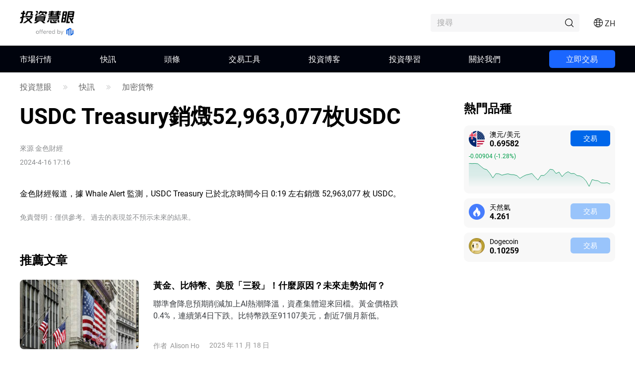

--- FILE ---
content_type: text/html;charset=utf-8
request_url: https://www.mitrade.com/zh/insights/news/live-news/article-3-132015-20240417
body_size: 42325
content:
<!DOCTYPE html><html lang="zh" dir="ltr"><head><meta charSet="utf-8"/><meta name="viewport" content="width=device-width, initial-scale=1, maximum-scale=1, user-scalable=no"/><meta name="theme-color" content="#000000"/><meta name="keywords"/><meta name="description" content="金色財經報道，據 Whale Alert 監測，USDC Treasury 已於北京時間今日 0:19 左右銷燬 52,963,077 枚 USDC。"/><title>USDC Treasury銷燬52,963,077枚USDC</title><meta name="og:title" content="USDC Treasury銷燬52,963,077枚USDC"/><meta name="og:url" content="https://www.mitrade.com/zh/insights/news/live-news/article-3-132015-20240417"/><meta name="og:description" content="金色財經報道，據 Whale Alert 監測，USDC Treasury 已於北京時間今日 0:19 左右銷燬 52,963,077 枚 USDC。"/><meta property="og:title" content="USDC Treasury銷燬52,963,077枚USDC"/><meta property="og:type" content="article"/><meta name="og:image"/><meta property="og:image"/><meta property="og:url" content="https://www.mitrade.com/zh/insights/news/live-news/article-3-132015-20240417"/><meta property="og:description" content="金色財經報道，據 Whale Alert 監測，USDC Treasury 已於北京時間今日 0:19 左右銷燬 52,963,077 枚 USDC。"/><meta property="og:image:width" content="1200"/><meta property="og:image:height" content="630"/><meta property="twitter:card" content="summary_large_image"/><meta name="twitter:card" content="summary_large_image"/><meta property="twitter:image"/><meta name="twitter:image"/><meta property="twitter:title" content="USDC Treasury銷燬52,963,077枚USDC"/><meta name="twitter:title" content="USDC Treasury銷燬52,963,077枚USDC"/><meta property="twitter:url" content="https://www.mitrade.com/zh/insights/news/live-news/article-3-132015-20240417"/><meta name="twitter:url" content="https://www.mitrade.com/zh/insights/news/live-news/article-3-132015-20240417"/><meta property="twitter:description" content="金色財經報道，據 Whale Alert 監測，USDC Treasury 已於北京時間今日 0:19 左右  銷燬 52,963,077 枚 USDC。"/><meta name="twitter:description" content="金色財經報道，據 Whale Alert 監測，USDC Treasury 已於北京時間今日 0:19 左右銷燬 52,963,077 枚 USDC。"/><meta name="robots" content="NOINDEX, NOFOLLOW"/><script type="application/ld+json">{ "@context": "https://schema.org", "@type": "NewsArticle", "headline":"USDC Treasury銷燬52,963,077枚USDC", "image":"https://resource.mistorebox.com/operation/news/fixed/crypto10.jpg", "author":{ "@type":"Organization", "description":"", "name":"金色財經" }, "mainEntityOfPage":{ "@type":"WebPage", "@id":"https://www.mitrade.com/zh/insights/news/live-news/article-3-132015-20240417" }, "url":"https://www.mitrade.com/zh/insights/news/live-news/article-3-132015-20240417", "description":"", "keywords":"", "isAccessibleForFree":true, "publisher":{ "@type":"Organization", "name":"投資慧眼", "logo":{ "@type":"ImageObject", "url":"https://www.mitrade.com/insights/image/logo/logo_top_zh.png" } }, "datePublished":"2024-04-16T17:16:44Z" }</script><meta name="twitter:card" content="summary"/><meta name="twitter:url" content="https://www.mitrade.com/zh/insights/news/live-news/article-3-132015-20240417"/><meta name="twitter:title" content="USDC Treasury銷燬52,963,077枚USDC"/><meta name="twitter:description" content="金色財經報道，據 Whale Alert 監測，USDC Treasury 已於北京時間今日 0:19 左右銷燬 52,963,077 枚 USDC。"/><meta content="always" name="referrer"/><link rel="canonical" href="https://www.mitrade.com/zh/insights/news/live-news/article-3-132015-20240417"/><link rel="dns-prefetch" href="//at.alicdn.com"/><link rel="dns-prefetch" href="//www.mitrade.com"/><link rel="dns-prefetch" href="https://use.typekit.net"/><link rel="dns-prefetch" href="https://resource.mistorebox.com"/><link rel="dns-prefetch" href="https://www.googletagmanager.com"/><link rel="stylesheet" type="text/css" href="https://resource.mistorebox.com/operation/seo-admin-pubilc/css/ad_component_style.css?gId=1769668655273"/><script async="" src="/insights/google-gtm.js?gId=1769668655273"></script><link rel="preload" as="style" href="https://at.alicdn.com/t/c/font_2904588_g0dhade29y.css"/><link rel="stylesheet" type="text/css" href="https://at.alicdn.com/t/c/font_2904588_g0dhade29y.css"/><link rel="shortcut icon" href="https://resource.mistorebox.com/operation/common/images/favicon.png?gId=1769668655273"/><link rel="stylesheet" href="/client/ssr-web-seo-portal/Page.7dcf67de.chunk.css"/><link rel="stylesheet" href="/client/ssr-web-seo-portal/566823422752297.598a5ce8.chunk.css"/><link rel="stylesheet" href="/client/ssr-web-seo-portal/6216685875464149.d70856d9.chunk.css"/><link rel="stylesheet" href="/client/ssr-web-seo-portal/4371003796408593.ac4a5797.chunk.css"/><link rel="stylesheet" href="/client/ssr-web-seo-portal/news-category-goods.f8d0a5c6.chunk.css"/><link href="/client/ssr-web-seo-portal/runtime~Page.62e42942.js" as="script" rel="preload"/><link href="/client/ssr-web-seo-portal/vendor.485415bd.chunk.js" as="script" rel="preload"/><link href="/client/ssr-web-seo-portal/Page.0fed19f6.chunk.js" as="script" rel="preload"/><link href="/client/ssr-web-seo-portal/566823422752297.214a9fa2.chunk.js" as="script" rel="preload"/><link href="/client/ssr-web-seo-portal/6216685875464149.2c94ea9d.chunk.js" as="script" rel="preload"/><link href="/client/ssr-web-seo-portal/4371003796408593.5a72a094.chunk.js" as="script" rel="preload"/><script>window.__MT_INSIGHTS_ARTICLE_TYPE__="";</script></head><body><script>let global = globalThis;</script><div id="app"><header class="page-header__navTop__PBaW6" id="navTop"><div class="page-header__navTopBox__Qzfsp"><div class="header-logo__logoWrapper__Z5JtL"><a href="/zh/insights"><img src="/insights/image/logo/logo_top_zh.png?time=1769668655273" alt="Mitrade Logo"/></a></div><div class="page-header__toolListBox__dB4Hj"><div id="headerSearch" class="page-header__headerSearchBox__jm+9G "><div class="search__searchWrapper__IRjkJ undefined"><input placeholder="搜尋" type="text" value=""/><i class="iconfont icon-top_search search__innerIcon__8lKhh"></i></div></div><div class="page-header__searchIconToggleBox__gKlGi" style="visibility:visible"><div class="header-menu-Icon__toolList__EZ+9c"><div class="header-menu-Icon__pcIcon__QPQfi"><i class="iconfont icon-top_menu_language"></i><span class="header-menu-Icon__langText__CEVvG">ZH</span><ul class="header-menu-Icon__langMenu__ckAtw"><li><a href="/insights" class="">English</a></li><li><a href="/zh/insights" class="header-menu-Icon__currentLang__CYBw2">繁體中文</a></li><li><a href="/th/insights" class="">ไทย</a></li><li><a href="https://www.traderins.com" class="">Tiếng việt</a></li><li><a href="/cn/insights" class="">简体中文</a></li><li><a href="/es/articulo" class="">Español</a></li><li><a href="/pt/insights" class="">Português</a></li><li><a href="/de/insights" class="">Deutsch</a></li><li><a href="/kr/insights" class="">한국어</a></li><li><a href="/au/insights" class="">English(Australia)</a></li><li><a href="/ar/insights" class="">العربية</a></li></ul></div><div class="header-menu-Icon__mobileMenuIcon__ONDqN"><i class="iconfont icon-top_search"></i><i class="iconfont icon-top_menu_language"></i><a href="https://mytd.cc/pbLL" class="header-menu-Icon__btn__+WJug">立即交易</a><i class="iconfont icon-top_menu"></i></div><ul class="header-menu-Icon__langMenu__ckAtw header-menu-Icon__hide__nZaPz" style="top:54px"><li><a href="/insights" class="">English</a></li><li><a href="/zh/insights" class="header-menu-Icon__currentLang__CYBw2">繁體中文</a></li><li><a href="/th/insights" class="">ไทย</a></li><li><a href="https://www.traderins.com" class="">Tiếng việt</a></li><li><a href="/cn/insights" class="">简体中文</a></li><li><a href="/es/articulo" class="">Español</a></li><li><a href="/pt/insights" class="">Português</a></li><li><a href="/de/insights" class="">Deutsch</a></li><li><a href="/kr/insights" class="">한국어</a></li><li><a href="/au/insights" class="">English(Australia)</a></li><li><a href="/ar/insights" class="">العربية</a></li></ul><div class="header-menu-Icon__mobileMenuMask__Z8w3+ header-menu-Icon__hide__nZaPz" style="top:54px"><ul class="header-menu-Icon__mobileMenu__HFlIU" style="top:54px"><li class="header-menu-Icon__mobileMenuItem__YKeq2"><div class="header-menu-Icon__itemTop__Nv5so">市場行情</div><div class="header-menu-Icon__submenuWrap__DoA8I"><div class="header-menu-Icon__submenuBox__TQjp9"><a href="/zh/insights/markets" class="header-menu-Icon__submenu__2jfaY">熱門</a><a href="/zh/insights/markets/forex" class="header-menu-Icon__submenu__2jfaY">外匯</a><a href="/zh/insights/markets/commodities" class="header-menu-Icon__submenu__2jfaY">商品</a><a href="/zh/insights/markets/shares" class="header-menu-Icon__submenu__2jfaY">股票</a><a href="/zh/insights/markets/indices" class="header-menu-Icon__submenu__2jfaY">指數</a><a href="/zh/insights/markets/crypto" class="header-menu-Icon__submenu__2jfaY">加密貨幣</a><a href="/zh/insights/markets/etfs" class="header-menu-Icon__submenu__2jfaY">ETFs</a><a href="/zh/insights/markets/bonds" class="header-menu-Icon__submenu__2jfaY">債券</a></div></div></li><li class="header-menu-Icon__mobileMenuItem__YKeq2"><div class="header-menu-Icon__itemTop__Nv5so">快訊</div><div class="header-menu-Icon__submenuWrap__DoA8I"><div class="header-menu-Icon__submenuBox__TQjp9"><a href="/zh/insights/news/live-news?category=" class="header-menu-Icon__submenu__2jfaY">全部</a><a href="/zh/insights/news/live-news?category=1" class="header-menu-Icon__submenu__2jfaY">外匯</a><a href="/zh/insights/news/live-news?category=2" class="header-menu-Icon__submenu__2jfaY">商品</a><a href="/zh/insights/news/live-news?category=8" class="header-menu-Icon__submenu__2jfaY">股票</a><a href="/zh/insights/news/live-news?category=4" class="header-menu-Icon__submenu__2jfaY">指數</a><a href="/zh/insights/news/live-news?category=3" class="header-menu-Icon__submenu__2jfaY">加密貨幣</a><a href="/zh/insights/news/live-news?category=5" class="header-menu-Icon__submenu__2jfaY">技術分析</a><a href="/zh/insights/news/live-news?category=6" class="header-menu-Icon__submenu__2jfaY">財經指標</a></div></div></li><li class="header-menu-Icon__mobileMenuItem__YKeq2"><div class="header-menu-Icon__itemTop__Nv5so">頭條</div><div class="header-menu-Icon__submenuWrap__DoA8I"><div class="header-menu-Icon__submenuBox__TQjp9"><a href="/zh/insights/news/analysis" class="header-menu-Icon__submenu__2jfaY">全部</a><a href="/zh/insights/news/more-analysis" class="header-menu-Icon__submenu__2jfaY">綜合</a><a href="/zh/insights/news/shares-analysis" class="header-menu-Icon__submenu__2jfaY">股票</a><a href="/zh/insights/news/forex-analysis" class="header-menu-Icon__submenu__2jfaY">外匯</a><a href="/zh/insights/news/commodity-analysis" class="header-menu-Icon__submenu__2jfaY">商品</a><a href="/zh/insights/news/crypto-analysis" class="header-menu-Icon__submenu__2jfaY">加密貨幣</a><a href="/zh/insights/popular-news/hot" class="header-menu-Icon__submenu__2jfaY">熱點專題</a></div></div></li><li class="header-menu-Icon__mobileMenuItem__YKeq2"><div class="header-menu-Icon__itemTop__Nv5so">交易工具</div><div class="header-menu-Icon__submenuWrap__DoA8I"><div class="header-menu-Icon__submenuBox__TQjp9"><a href="/zh/insights/economic-calendar" class="header-menu-Icon__submenu__2jfaY">財經日曆</a><a href="/zh/insights/trading-strategy" class="header-menu-Icon__submenu__2jfaY">交易策略</a></div></div></li><li class="header-menu-Icon__mobileMenuItem__YKeq2"><div class="header-menu-Icon__itemTop__Nv5so">投資博客</div><div class="header-menu-Icon__submenuWrap__DoA8I"><div class="header-menu-Icon__submenuBox__TQjp9"><a href="/zh/insights/blog" class="header-menu-Icon__submenu__2jfaY">全部</a><a href="/zh/insights/commodities" class="header-menu-Icon__submenu__2jfaY">商品</a><a href="/zh/insights/forex" class="header-menu-Icon__submenu__2jfaY">外匯</a><a href="/zh/insights/shares" class="header-menu-Icon__submenu__2jfaY">股票</a><a href="/zh/insights/indices" class="header-menu-Icon__submenu__2jfaY">指數</a><a href="/zh/insights/crypto" class="header-menu-Icon__submenu__2jfaY">加密貨幣</a><a href="/zh/insights/others" class="header-menu-Icon__submenu__2jfaY">更多</a></div></div></li><li class="header-menu-Icon__mobileMenuItem__YKeq2"><div class="header-menu-Icon__itemTop__Nv5so">投資學習</div><div class="header-menu-Icon__submenuWrap__DoA8I"><div class="header-menu-Icon__submenuBox__TQjp9"><a href="/zh/insights/education" class="header-menu-Icon__submenu__2jfaY">投資課堂</a></div></div></li><li class="header-menu-Icon__mobileMenuItem__YKeq2"><div class="header-menu-Icon__itemTop__Nv5so">關於我們</div><div class="header-menu-Icon__submenuWrap__DoA8I"><div class="header-menu-Icon__submenuBox__TQjp9"><a href="/zh/insights/expert-team" class="header-menu-Icon__submenu__2jfaY">專家團隊</a><a href="/zh/insights/editorial-policy" class="header-menu-Icon__submenu__2jfaY">編輯政策</a></div></div></li></ul></div></div></div></div></div></header><div id="navigation-content" class="header-navigation__mainHeaderWrap__O-hXd"><div class="header-navigation__navigationBox__4qdBy"><ul class="header-navigation__navigation__VSooR "><li class="header-navigation__navigationItem__DheH3    "><a href="/zh/insights/markets " class="">市場行情</a></li><li class="header-navigation__navigationItem__DheH3    "><a href="/zh/insights/news/live-news " class="">快訊</a></li><li class="header-navigation__navigationItem__DheH3    "><a href="/zh/insights/news/analysis " class="">頭條</a></li><li class="header-navigation__navigationItem__DheH3    "><a href="/zh/insights/economic-calendar " class="">交易工具</a></li><li class="header-navigation__navigationItem__DheH3    "><a href="/zh/insights/blog " class="">投資博客</a></li><li class="header-navigation__navigationItem__DheH3    "><a href="/zh/insights/education " class="">投資學習</a></li><li class="header-navigation__navigationItem__DheH3    "><a href="/zh/insights/expert-team " class="">關於我們</a></li><li class="header-navigation__operateBox__MsYvp" id="stickySearch"><a href="https://mytd.cc/pbLL" class="header-navigation__btn__fh1X1">立即交易</a></li></ul><div class="header-navigation__dropMenu__mi6OU"><div class="header-navigation__navigationSonWrap__7cf0l"><ul class="header-navigation__navigationSon__ajUXu"></ul><div class="header-navigation__navigationSonContent__MAkw5"><div class="header-navigation__hide__vRmYp"><div class="header-quotations-card__container__cwNSY"><div class="header-quotations-card__quotesCardBox__DK2aa"><a class="header-quotations-card__quotesCardItem__0l3tC" href="https://www.mitrade.com/zh/insights/markets/crypto/TRUMPUSD"><div class="quote-card__quoteCard__Biunp quote-card__small__jXjcw"><div><span class="quote-card__quoteName__k8hIy keep-ltr">川普幣</span><span class="quote-card__mobileShow__V-h-7">4.16</span><div class="quote-card__rowBuyPrice__lbSgg"><span class="quote-card__down__LxKDI keep-ltr"> <!-- -->-7.35%</span></div></div><div><span>4.16</span><span><div style="width:88px;height:30px"></div></span></div></div></a><a class="header-quotations-card__quotesCardItem__0l3tC" href="https://www.mitrade.com/zh/insights/markets/commodities/XAUUSD"><div class="quote-card__quoteCard__Biunp quote-card__small__jXjcw"><div><span class="quote-card__quoteName__k8hIy keep-ltr">黃金</span><span class="quote-card__mobileShow__V-h-7">4892.10</span><div class="quote-card__rowBuyPrice__lbSgg"><span class="quote-card__down__LxKDI keep-ltr"> <!-- -->-8.99%</span></div></div><div><span>4892.10</span><span><div style="width:88px;height:30px"></div></span></div></div></a><a class="header-quotations-card__quotesCardItem__0l3tC" href="https://www.mitrade.com/zh/insights/markets/forex/EURUSD"><div class="quote-card__quoteCard__Biunp quote-card__small__jXjcw"><div><span class="quote-card__quoteName__k8hIy keep-ltr">歐元/美元</span><span class="quote-card__mobileShow__V-h-7">1.18488</span><div class="quote-card__rowBuyPrice__lbSgg"><span class="quote-card__down__LxKDI keep-ltr"> <!-- -->-1.02%</span></div></div><div><span>1.18488</span><span><div style="width:88px;height:30px"></div></span></div></div></a><a class="header-quotations-card__quotesCardItem__0l3tC" href="https://www.mitrade.com/zh/insights/markets/commodities/USOIL"><div class="quote-card__quoteCard__Biunp quote-card__small__jXjcw"><div><span class="quote-card__quoteName__k8hIy keep-ltr">美國原油</span><span class="quote-card__mobileShow__V-h-7">65.326</span><div class="quote-card__rowBuyPrice__lbSgg"><span class="quote-card__up__nZPyQ keep-ltr"> <!-- -->+0.27%</span></div></div><div><span>65.326</span><span><div style="width:88px;height:30px"></div></span></div></div></a><a class="header-quotations-card__quotesCardItem__0l3tC" href="https://www.mitrade.com/zh/insights/markets/forex/USDJPY"><div class="quote-card__quoteCard__Biunp quote-card__small__jXjcw"><div><span class="quote-card__quoteName__k8hIy keep-ltr">美元/日元</span><span class="quote-card__mobileShow__V-h-7">154.770</span><div class="quote-card__rowBuyPrice__lbSgg"><span class="quote-card__up__nZPyQ keep-ltr"> <!-- -->+1.10%</span></div></div><div><span>154.770</span><span><div style="width:88px;height:30px"></div></span></div></div></a><a class="header-quotations-card__quotesCardItem__0l3tC" href="https://www.mitrade.com/zh/insights/markets/indices/NAS100"><div class="quote-card__quoteCard__Biunp quote-card__small__jXjcw"><div><span class="quote-card__quoteName__k8hIy keep-ltr">美國科技股100指數</span><span class="quote-card__mobileShow__V-h-7">25511.0</span><div class="quote-card__rowBuyPrice__lbSgg"><span class="quote-card__down__LxKDI keep-ltr"> <!-- -->-1.31%</span></div></div><div><span>25511.0</span><span><div style="width:88px;height:30px"></div></span></div></div></a><a class="header-quotations-card__quotesCardItem__0l3tC" href="https://www.mitrade.com/zh/insights/markets/forex/AUDUSD"><div class="quote-card__quoteCard__Biunp quote-card__small__jXjcw"><div><span class="quote-card__quoteName__k8hIy keep-ltr">澳元/美元</span><span class="quote-card__mobileShow__V-h-7">0.69582</span><div class="quote-card__rowBuyPrice__lbSgg"><span class="quote-card__down__LxKDI keep-ltr"> <!-- -->-1.28%</span></div></div><div><span>0.69582</span><span><div style="width:88px;height:30px"></div></span></div></div></a><a class="header-quotations-card__quotesCardItem__0l3tC" href="https://www.mitrade.com/zh/insights/markets/commodities/UKOIL"><div class="quote-card__quoteCard__Biunp quote-card__small__jXjcw"><div><span class="quote-card__quoteName__k8hIy keep-ltr">布倫特原油</span><span class="quote-card__mobileShow__V-h-7">69.59</span><div class="quote-card__rowBuyPrice__lbSgg"><span class="quote-card__up__nZPyQ keep-ltr"> <!-- -->+0.29%</span></div></div><div><span>69.59</span><span><div style="width:88px;height:30px"></div></span></div></div></a><a class="header-quotations-card__quotesCardItem__0l3tC" href="https://www.mitrade.com/zh/insights/markets/crypto/BTCUSD"><div class="quote-card__quoteCard__Biunp quote-card__small__jXjcw"><div><span class="quote-card__quoteName__k8hIy keep-ltr">比特幣</span><span class="quote-card__mobileShow__V-h-7">78213.70</span><div class="quote-card__rowBuyPrice__lbSgg"><span class="quote-card__down__LxKDI keep-ltr"> <!-- -->-7.10%</span></div></div><div><span>78213.70</span><span><div style="width:88px;height:30px"></div></span></div></div></a></div></div></div><div class="header-navigation__hide__vRmYp"><div class="header-navigation__show__aBPUD"><h3 class="articleCard__titleBox__pDWAX">近期快訊熱門文章</h3><div class="articleCard__articleBox__ATEsr"><div class="articleCard__articleWrap__95PLf"><a href="https://www.mitrade.com/zh/insights/news/live-news/article-3-1439371-20260201" class="articleCard__articleItem__8vzEl"><span class="" style="display:inline-block"></span><div><div class="articleCard__title__Jnk+V">比特幣算力跌至2021年10月最低點</div><div class="articleCard__time__RctRN">1769905982</div></div></a><a href="https://www.mitrade.com/zh/insights/news/live-news/article-3-1439366-20260201" class="articleCard__articleItem__8vzEl"><span class="" style="display:inline-block"></span><div><div class="articleCard__title__Jnk+V">比特幣凌晨跌破Strategy成本價，一度跌至75,719.90美元</div><div class="articleCard__time__RctRN">1769904913</div></div></a><a href="https://www.mitrade.com/zh/insights/news/live-news/article-3-1439360-20260201" class="articleCard__articleItem__8vzEl"><span class="" style="display:inline-block"></span><div><div class="articleCard__title__Jnk+V">某比特幣OG的BTC、ETH和SOL的多頭倉位被全部清算，虧損2.2107億美元</div><div class="articleCard__time__RctRN">1769903893</div></div></a></div></div></div><div class="header-navigation__hide__vRmYp"><h3 class="articleCard__titleBox__pDWAX">近期快訊熱門文章</h3><div class="articleCard__articleBox__ATEsr"><div class="articleCard__articleWrap__95PLf"><a href="https://www.mitrade.com/zh/insights/news/live-news/article-1-1438668-20260131" class="articleCard__articleItem__8vzEl"><span class="" style="display:inline-block"></span><div><div class="articleCard__title__Jnk+V">歐元/美元下滑，沃什的美聯儲提名和強勁的美國PPI助推美元上揚</div><div class="articleCard__time__RctRN">1769813928</div></div></a><a href="https://www.mitrade.com/zh/insights/news/live-news/article-1-1438652-20260131" class="articleCard__articleItem__8vzEl"><span class="" style="display:inline-block"></span><div><div class="articleCard__title__Jnk+V">中國出手降溫！五大大宗商品基金停牌：5.5萬億美元驚魂巨震，金銀博弈進入「深水區」</div><div class="articleCard__time__RctRN">1769813223</div></div></a><a href="https://www.mitrade.com/zh/insights/news/live-news/article-1-1438393-20260131" class="articleCard__articleItem__8vzEl"><span class="" style="display:inline-block"></span><div><div class="articleCard__title__Jnk+V">美元/人民幣：金融部門潛在的再資本化 - 三菱UFJ金融集團</div><div class="articleCard__time__RctRN">1769802974</div></div></a></div></div></div><div class="header-navigation__hide__vRmYp"><h3 class="articleCard__titleBox__pDWAX">近期快訊熱門文章</h3><div class="articleCard__articleBox__ATEsr"><div class="articleCard__articleWrap__95PLf"><a href="https://www.mitrade.com/zh/insights/news/live-news/article-2-1438788-20260131" class="articleCard__articleItem__8vzEl"><span class="" style="display:inline-block"></span><div><div class="articleCard__title__Jnk+V">空前絕後的「盛宴」瞬間翻車！黃金創史上最大單日回撤、白銀狂瀉 大跌恐遠未結束？</div><div class="articleCard__time__RctRN">1769827035</div></div></a><a href="https://www.mitrade.com/zh/insights/news/live-news/article-2-1438197-20260131" class="articleCard__articleItem__8vzEl"><span class="" style="display:inline-block"></span><div><div class="articleCard__title__Jnk+V">金價因沃什（Warsh）美聯儲提名和美國通脹壓力跌破5000美元</div><div class="articleCard__time__RctRN">1769797206</div></div></a><a href="https://www.mitrade.com/zh/insights/news/live-news/article-2-1437609-20260130" class="articleCard__articleItem__8vzEl"><span class="" style="display:inline-block"></span><div><div class="articleCard__title__Jnk+V">石油：看跌基本面信號回調 – TD 證券</div><div class="articleCard__time__RctRN">1769783332</div></div></a></div></div></div><div class="header-navigation__hide__vRmYp"><h3 class="articleCard__titleBox__pDWAX">近期快訊熱門文章</h3><div class="articleCard__articleBox__ATEsr"><div class="articleCard__articleWrap__95PLf"><a href="https://www.mitrade.com/zh/insights/news/live-news/article-8-1439122-20260131" class="articleCard__articleItem__8vzEl"><span class="" style="display:inline-block"></span><div><div class="articleCard__title__Jnk+V">2026年，你該投資停滯的特斯拉還是持續暴漲的黃金白銀？</div><div class="articleCard__time__RctRN">1769871586</div></div></a><a href="https://www.mitrade.com/zh/insights/news/live-news/article-8-1438654-20260131" class="articleCard__articleItem__8vzEl"><span class="" style="display:inline-block"></span><div><div class="articleCard__title__Jnk+V">Top 10 美股跌幅（1月30日）</div><div class="articleCard__time__RctRN">1769810471</div></div></a><a href="https://www.mitrade.com/zh/insights/news/live-news/article-8-1438658-20260131" class="articleCard__articleItem__8vzEl"><span class="" style="display:inline-block"></span><div><div class="articleCard__title__Jnk+V">Top 5 美股千億以上公司漲跌幅（1月30日）</div><div class="articleCard__time__RctRN">1769810461</div></div></a></div></div></div><div class="header-navigation__hide__vRmYp"><h3 class="articleCard__titleBox__pDWAX">近期快訊熱門文章</h3><div class="articleCard__articleBox__ATEsr"><div class="articleCard__articleWrap__95PLf"><a href="https://www.mitrade.com/zh/insights/news/live-news/article-4-1438426-20260131" class="articleCard__articleItem__8vzEl"><span class="" style="display:inline-block"></span><div><div class="articleCard__title__Jnk+V">預測即將到來的一週：沃什與中央銀行共同引人注目</div><div class="articleCard__time__RctRN">1769805492</div></div></a><a href="https://www.mitrade.com/zh/insights/news/live-news/article-4-1438119-20260131" class="articleCard__articleItem__8vzEl"><span class="" style="display:inline-block"></span><div><div class="articleCard__title__Jnk+V">道瓊斯工業平均指數下滑，特朗普提名沃什擔任美聯儲主席</div><div class="articleCard__time__RctRN">1769795739</div></div></a><a href="https://www.mitrade.com/zh/insights/news/live-news/article-4-1437681-20260130" class="articleCard__articleItem__8vzEl"><span class="" style="display:inline-block"></span><div><div class="articleCard__title__Jnk+V">美元：下滑與通脹動態 - 瑞士銀行</div><div class="articleCard__time__RctRN">1769784914</div></div></a></div></div></div><div class="header-navigation__hide__vRmYp"><h3 class="articleCard__titleBox__pDWAX">近期快訊熱門文章</h3><div class="articleCard__articleBox__ATEsr"><div class="articleCard__articleWrap__95PLf"><a href="https://www.mitrade.com/zh/insights/news/live-news/article-3-1439377-20260201" class="articleCard__articleItem__8vzEl"><span class="" style="display:inline-block"></span><div><div class="articleCard__title__Jnk+V">CryptoQuant創始人：市場底部尚不明確，目前拋壓仍在持續且無新資金流入</div><div class="articleCard__time__RctRN">1769906251</div></div></a><a href="https://www.mitrade.com/zh/insights/news/live-news/article-3-1439371-20260201" class="articleCard__articleItem__8vzEl"><span class="" style="display:inline-block"></span><div><div class="articleCard__title__Jnk+V">比特幣算力跌至2021年10月最低點</div><div class="articleCard__time__RctRN">1769905982</div></div></a><a href="https://www.mitrade.com/zh/insights/news/live-news/article-3-1439369-20260201" class="articleCard__articleItem__8vzEl"><span class="" style="display:inline-block"></span><div><div class="articleCard__title__Jnk+V">巨鯨“7 Siblings”在市場下跌時買入12,806枚ETH</div><div class="articleCard__time__RctRN">1769905243</div></div></a></div></div></div><div class="header-navigation__hide__vRmYp"><h3 class="articleCard__titleBox__pDWAX">近期快訊熱門文章</h3><div class="articleCard__articleBox__ATEsr"><div class="articleCard__articleWrap__95PLf"><a href="https://www.mitrade.com/zh/insights/news/live-news/article-5-1438255-20260131" class="articleCard__articleItem__8vzEl"><span class="" style="display:inline-block"></span><div><div class="articleCard__title__Jnk+V">白銀暴跌超過30%，金屬市場崩潰引發歷史性拋售</div><div class="articleCard__time__RctRN">1769798136</div></div></a><a href="https://www.mitrade.com/zh/insights/news/live-news/article-5-1431878-20260129" class="articleCard__articleItem__8vzEl"><span class="" style="display:inline-block"></span><div><div class="articleCard__title__Jnk+V">柴犬幣價格預測：SHIB在鯨魚拋售加劇的情況下延續跌勢，增強了下行動力</div><div class="articleCard__time__RctRN">1769674925</div></div></a><a href="https://www.mitrade.com/zh/insights/news/live-news/article-5-1430340-20260129" class="articleCard__articleItem__8vzEl"><span class="" style="display:inline-block"></span><div><div class="articleCard__title__Jnk+V">今日外匯：美聯儲維持偏鷹派立場，美國美元承壓</div><div class="articleCard__time__RctRN">1769632562</div></div></a></div></div></div><div class="header-navigation__hide__vRmYp"><h3 class="articleCard__titleBox__pDWAX">近期快訊熱門文章</h3><div class="articleCard__articleBox__ATEsr"><div class="articleCard__articleWrap__95PLf"><a href="https://www.mitrade.com/zh/insights/news/live-news/article-6-1438345-20260131" class="articleCard__articleItem__8vzEl"><span class="" style="display:inline-block"></span><div><div class="articleCard__title__Jnk+V">印度盧比：預計印度儲備銀行將暫停降息 – 星展銀行</div><div class="articleCard__time__RctRN">1769801380</div></div></a><a href="https://www.mitrade.com/zh/insights/news/live-news/article-6-1438302-20260131" class="articleCard__articleItem__8vzEl"><span class="" style="display:inline-block"></span><div><div class="articleCard__title__Jnk+V">美元/韓元：補充預算信號上行風險 – MUFG</div><div class="articleCard__time__RctRN">1769799972</div></div></a><a href="https://www.mitrade.com/zh/insights/news/live-news/article-6-1438187-20260131" class="articleCard__articleItem__8vzEl"><span class="" style="display:inline-block"></span><div><div class="articleCard__title__Jnk+V">新台幣：中央銀行將維持政策不變 – 星展銀行</div><div class="articleCard__time__RctRN">1769796429</div></div></a></div></div></div></div><div class="header-navigation__hide__vRmYp"><div class="header-navigation__show__aBPUD"><h3 class="articleCard__titleBox__pDWAX">近期頭條熱門文章</h3><div class="articleCard__articleBox__ATEsr"><div class="articleCard__articleWrap__95PLf"><a class="articleCard__articleItem__8vzEl" href="https://www.mitrade.com/zh/insights/more-analysis/points/20260130A04"><span class="" style="display:inline-block"></span><div><div class="articleCard__title__Jnk+V">【今日要聞】黃金跌超7%失守5000關口！白銀大跌17%破100，28萬人爆倉</div><div class="articleCard__time__RctRN">1769769130</div></div></a><a class="articleCard__articleItem__8vzEl" href="https://www.mitrade.com/zh/insights/more-analysis/bank/20260130A03"><span class="" style="display:inline-block"></span><div><div class="articleCard__title__Jnk+V">「降息縮表」時代來臨？川普即將公佈聯準會主席，美元、黃金行情一觸即發！</div><div class="articleCard__time__RctRN">1769764770</div></div></a><a class="articleCard__articleItem__8vzEl" href="https://www.mitrade.com/zh/insights/shares-analysis/more/2330-gen-20260130"><span class="" style="display:inline-block"></span><div><div class="articleCard__title__Jnk+V">外資重手賣超台股512億！微軟「AI變現疑慮」連累台積電股價失守1800關卡</div><div class="articleCard__time__RctRN">1769763348</div></div></a></div></div></div><div class="header-navigation__hide__vRmYp"><h3 class="articleCard__titleBox__pDWAX">近期頭條熱門文章</h3><div class="articleCard__articleBox__ATEsr"><div class="articleCard__articleWrap__95PLf"><a class="articleCard__articleItem__8vzEl" href="https://www.mitrade.com/zh/insights/more-analysis/points/20260130A04"><span class="" style="display:inline-block"></span><div><div class="articleCard__title__Jnk+V">【今日要聞】黃金跌超7%失守5000關口！白銀大跌17%破100，28萬人爆倉</div><div class="articleCard__time__RctRN">1769769130</div></div></a><a class="articleCard__articleItem__8vzEl" href="https://www.mitrade.com/zh/insights/more-analysis/bank/20260130A03"><span class="" style="display:inline-block"></span><div><div class="articleCard__title__Jnk+V">「降息縮表」時代來臨？川普即將公佈聯準會主席，美元、黃金行情一觸即發！</div><div class="articleCard__time__RctRN">1769764770</div></div></a><a class="articleCard__articleItem__8vzEl" href="https://www.mitrade.com/zh/insights/more-analysis/morning-news/20260130B01"><span class="" style="display:inline-block"></span><div><div class="articleCard__title__Jnk+V">【財經縱覽】：科技泡沫擔憂加劇！黃金、白銀巨震！WTI原油漲超3%，比特幣重挫逾5%，微軟瀉10%！</div><div class="articleCard__time__RctRN">1769732901</div></div></a></div></div></div><div class="header-navigation__hide__vRmYp"><h3 class="articleCard__titleBox__pDWAX">近期頭條熱門文章</h3><div class="articleCard__articleBox__ATEsr"><div class="articleCard__articleWrap__95PLf"><a class="articleCard__articleItem__8vzEl" href="https://www.mitrade.com/zh/insights/shares-analysis/more/2330-gen-20260130"><span class="" style="display:inline-block"></span><div><div class="articleCard__title__Jnk+V">外資重手賣超台股512億！微軟「AI變現疑慮」連累台積電股價失守1800關卡</div><div class="articleCard__time__RctRN">1769763348</div></div></a><a class="articleCard__articleItem__8vzEl" href="https://www.mitrade.com/zh/insights/shares-analysis/more/20260130B02"><span class="" style="display:inline-block"></span><div><div class="articleCard__title__Jnk+V">微軟大跌10%重創軟件板塊，三大利空來襲、美股後市如何定奪？</div><div class="articleCard__time__RctRN">1769755389</div></div></a><a class="articleCard__articleItem__8vzEl" href="https://www.mitrade.com/zh/insights/shares-analysis/more/Corning-gen-260128"><span class="" style="display:inline-block"></span><div><div class="articleCard__title__Jnk+V">光通信鼻祖康寧Corning斬獲60億Meta大單：AI數據中心需求激增，Corning股價創新高</div><div class="articleCard__time__RctRN">1769565636</div></div></a></div></div></div><div class="header-navigation__hide__vRmYp"><h3 class="articleCard__titleBox__pDWAX">近期頭條熱門文章</h3><div class="articleCard__articleBox__ATEsr"><div class="articleCard__articleWrap__95PLf"><a class="articleCard__articleItem__8vzEl" href="https://www.mitrade.com/zh/insights/forex-analysis/more/20260128B03"><span class="" style="display:inline-block"></span><div><div class="articleCard__title__Jnk+V">1.28精選策略分享：美元/日元、紐元/美元、黃金、WTI原油技術分析</div><div class="articleCard__time__RctRN">1769591982</div></div></a><a class="articleCard__articleItem__8vzEl" href="https://www.mitrade.com/zh/insights/forex-analysis/more/tradingkey-USDJPYUSDOLLARFEURUSD-202601271829"><span class="" style="display:inline-block"></span><div><div class="articleCard__title__Jnk+V">日圓急升400點後日美貨幣博弈進入白熱化！聯準會利率決議+新主席懸念升級匯率大戰？</div><div class="articleCard__time__RctRN">1769509752</div></div></a><a class="articleCard__articleItem__8vzEl" href="https://www.mitrade.com/zh/insights/forex-analysis/more/20260127B03"><span class="" style="display:inline-block"></span><div><div class="articleCard__title__Jnk+V">1.27精選策略分享：歐元/美元、澳元/美元、黃金、標普500技術分析</div><div class="articleCard__time__RctRN">1769501821</div></div></a></div></div></div><div class="header-navigation__hide__vRmYp"><h3 class="articleCard__titleBox__pDWAX">近期頭條熱門文章</h3><div class="articleCard__articleBox__ATEsr"><div class="articleCard__articleWrap__95PLf"><a class="articleCard__articleItem__8vzEl" href="https://www.mitrade.com/zh/insights/commodity-analysis/oil/20260130B03"><span class="" style="display:inline-block"></span><div><div class="articleCard__title__Jnk+V">美伊軍事衝突一觸即發，WTI原油突破這一水準或開啟「新篇章」！</div><div class="articleCard__time__RctRN">1769762387</div></div></a><a class="articleCard__articleItem__8vzEl" href="https://www.mitrade.com/zh/insights/commodity-analysis/xau/20260130A01"><span class="" style="display:inline-block"></span><div><div class="articleCard__title__Jnk+V">黃金、白銀大跳水！抄底還是離場？分析師這樣說</div><div class="articleCard__time__RctRN">1769742659</div></div></a><a class="articleCard__articleItem__8vzEl" href="https://www.mitrade.com/zh/insights/commodity-analysis/xau/20260129B02"><span class="" style="display:inline-block"></span><div><div class="articleCard__title__Jnk+V">黃金一路狂飆逼近5600，連漲後風險已現？聯准會放「鷹」不容忽視！</div><div class="articleCard__time__RctRN">1769674056</div></div></a></div></div></div><div class="header-navigation__hide__vRmYp"><h3 class="articleCard__titleBox__pDWAX">近期頭條熱門文章</h3><div class="articleCard__articleBox__ATEsr"><div class="articleCard__articleWrap__95PLf"><a class="articleCard__articleItem__8vzEl" href="https://www.mitrade.com/zh/insights/crypto-analysis/btc/tradingkey-BTCUSDXAUUSDXAGUSD-202601291817"><span class="" style="display:inline-block"></span><div><div class="articleCard__title__Jnk+V">比特幣不再是數字黃金？金銀代幣市值突破60億美元創紀錄</div><div class="articleCard__time__RctRN">1769681875</div></div></a><a class="articleCard__articleItem__8vzEl" href="https://www.mitrade.com/zh/insights/crypto-analysis/btc/fx168-BTCUSDETHUSD-202601221819"><span class="" style="display:inline-block"></span><div><div class="articleCard__title__Jnk+V">【比特日報】特朗普180度大轉彎！比特幣驚現過山車重返9萬，小心利好曇花一現？</div><div class="articleCard__time__RctRN">1769077153</div></div></a><a class="articleCard__articleItem__8vzEl" href="https://www.mitrade.com/zh/insights/crypto-analysis/btc/fx168-BTCUSDETHUSD-202601191843"><span class="" style="display:inline-block"></span><div><div class="articleCard__title__Jnk+V">【比特日報】特朗普威脅對歐洲八國徵稅！比特幣急跌失守9.3萬，黃金白銀瘋漲至新高</div><div class="articleCard__time__RctRN">1768819428</div></div></a></div></div></div><div class="header-navigation__hide__vRmYp"><h3 class="articleCard__titleBox__pDWAX">近期頭條熱門文章</h3><div class="articleCard__articleBox__ATEsr"><div class="articleCard__articleWrap__95PLf"><a class="articleCard__articleItem__8vzEl" href="https://www.mitrade.com/zh/insights/shares-analysis/outlook-of-month/20260127A02"><span class="" style="display:inline-block"></span><div><div class="articleCard__title__Jnk+V">美股七巨頭財報來襲！大摩看好微軟，特斯拉股價將迎巨震？</div><div class="articleCard__time__RctRN">1769501595</div></div></a><a class="articleCard__articleItem__8vzEl" href="https://www.mitrade.com/zh/insights/more-analysis/bank/20251211A01"><span class="" style="display:inline-block"></span><div><div class="articleCard__title__Jnk+V">聯準會降息並QE！美元指數大跌，黃金、白銀飆漲！</div><div class="articleCard__time__RctRN">1765422477</div></div></a><a class="articleCard__articleItem__8vzEl" href="https://www.mitrade.com/zh/insights/more-analysis/bank/20251205A02"><span class="" style="display:inline-block"></span><div><div class="articleCard__title__Jnk+V">聯準會12月降息來襲：「鷹派」還是「鴿派」？關注2026年點陣圖！</div><div class="articleCard__time__RctRN">1764925110</div></div></a></div></div></div></div><div class="header-navigation__hide__vRmYp"><div class="header-navigation__show__aBPUD"><span class="" style="display:inline-block"></span></div><div class="header-navigation__hide__vRmYp"><span class="" style="display:inline-block"></span></div></div><div class="header-navigation__hide__vRmYp"><div class="header-navigation__show__aBPUD"><h3 class="articleCard__titleBox__pDWAX">近期部落格熱門文章</h3><div class="articleCard__articleBox__ATEsr"><div class="articleCard__articleWrap__95PLf"><a class="articleCard__articleItem__8vzEl" href="https://www.mitrade.com/zh/insights/commodities/invest-in-gold/historic-gold-price-to-predict-trend"><span class="" style="display:inline-block"></span><div><div class="articleCard__title__Jnk+V">黃金價格大解析|過去50年黃金大多頭，會在下個50年再現嗎？</div><div class="articleCard__time__RctRN">1769657694</div></div></a><a class="articleCard__articleItem__8vzEl" href="https://www.mitrade.com/zh/insights/commodities/invest-in-gold/gold-trend-0707"><span class="" style="display:inline-block"></span><div><div class="articleCard__title__Jnk+V">黃金未來價格走勢分析：2026年金價怎麼看？
</div><div class="articleCard__time__RctRN">1769654299</div></div></a><a class="articleCard__articleItem__8vzEl" href="https://www.mitrade.com/zh/insights/commodities/invest-in-gold/gold-investment-1226"><span class="" style="display:inline-block"></span><div><div class="articleCard__title__Jnk+V">2026如何投資黃金？從避險工具到戰略資產的入門指南</div><div class="articleCard__time__RctRN">1769587588</div></div></a></div></div></div><div class="header-navigation__hide__vRmYp"><h3 class="articleCard__titleBox__pDWAX">近期部落格熱門文章</h3><div class="articleCard__articleBox__ATEsr"><div class="articleCard__articleWrap__95PLf"><a class="articleCard__articleItem__8vzEl" href="https://www.mitrade.com/zh/insights/commodities/invest-in-gold/historic-gold-price-to-predict-trend"><span class="" style="display:inline-block"></span><div><div class="articleCard__title__Jnk+V">黃金價格大解析|過去50年黃金大多頭，會在下個50年再現嗎？</div><div class="articleCard__time__RctRN">1769657694</div></div></a><a class="articleCard__articleItem__8vzEl" href="https://www.mitrade.com/zh/insights/commodities/invest-in-gold/gold-trend-0707"><span class="" style="display:inline-block"></span><div><div class="articleCard__title__Jnk+V">黃金未來價格走勢分析：2026年金價怎麼看？
</div><div class="articleCard__time__RctRN">1769654299</div></div></a><a class="articleCard__articleItem__8vzEl" href="https://www.mitrade.com/zh/insights/commodities/invest-in-gold/gold-investment-1226"><span class="" style="display:inline-block"></span><div><div class="articleCard__title__Jnk+V">2026如何投資黃金？從避險工具到戰略資產的入門指南</div><div class="articleCard__time__RctRN">1769587588</div></div></a></div></div></div><div class="header-navigation__hide__vRmYp"><h3 class="articleCard__titleBox__pDWAX">近期部落格熱門文章</h3><div class="articleCard__articleBox__ATEsr"><div class="articleCard__articleWrap__95PLf"><a class="articleCard__articleItem__8vzEl" href="https://www.mitrade.com/zh/insights/forex/forex-exchange-rate-analysis/investing-japanese-JPY"><span class="" style="display:inline-block"></span><div><div class="articleCard__title__Jnk+V">日幣還會再跌嗎？日幣匯率走勢預測2026【台灣投資日幣攻略】</div><div class="articleCard__time__RctRN">1769495657</div></div></a><a class="articleCard__articleItem__8vzEl" href="https://www.mitrade.com/zh/insights/forex/forex-exchange-rate-analysis/invest-in-rmb"><span class="" style="display:inline-block"></span><div><div class="articleCard__title__Jnk+V">【人民幣匯率走勢預測2026】人民幣現在可以買嗎？2025下半年美元兌人民幣匯率走勢分析</div><div class="articleCard__time__RctRN">1769156121</div></div></a><a class="articleCard__articleItem__8vzEl" href="https://www.mitrade.com/zh/insights/forex/forex-trading-platform/forex-broker-bonus"><span class="" style="display:inline-block"></span><div><div class="articleCard__title__Jnk+V">2026最佳外匯經紀商贈金優惠：從信譽良好的外匯平台獲得贈金、現金回饋</div><div class="articleCard__time__RctRN">1768545916</div></div></a></div></div></div><div class="header-navigation__hide__vRmYp"><h3 class="articleCard__titleBox__pDWAX">近期部落格熱門文章</h3><div class="articleCard__articleBox__ATEsr"><div class="articleCard__articleWrap__95PLf"><a class="articleCard__articleItem__8vzEl" href="https://www.mitrade.com/zh/insights/shares/us-stock-investment/us-stock-trends"><span class="" style="display:inline-block"></span><div><div class="articleCard__title__Jnk+V">美股投資策略：2026應該關注哪些美股投資機會？</div><div class="articleCard__time__RctRN">1769072161</div></div></a><a class="articleCard__articleItem__8vzEl" href="https://www.mitrade.com/zh/insights/shares/us-stock-investment/leo-satellite-concept-stocks"><span class="" style="display:inline-block"></span><div><div class="articleCard__title__Jnk+V">低軌衛星概念股族群强勢爆發！有哪些？重點關注這3檔！</div><div class="articleCard__time__RctRN">1768894301</div></div></a><a class="articleCard__articleItem__8vzEl" href="https://www.mitrade.com/zh/insights/shares/us-stock-recommendation/google-share"><span class="" style="display:inline-block"></span><div><div class="articleCard__title__Jnk+V">Google股票可以買嗎？2026年google估值、風險與機會分析</div><div class="articleCard__time__RctRN">1768889059</div></div></a></div></div></div><div class="header-navigation__hide__vRmYp"><h3 class="articleCard__titleBox__pDWAX">近期部落格熱門文章</h3><div class="articleCard__articleBox__ATEsr"><div class="articleCard__articleWrap__95PLf"><a class="articleCard__articleItem__8vzEl" href="https://www.mitrade.com/zh/insights/indices/US-index/nasdaq100-1123"><span class="" style="display:inline-block"></span><div><div class="articleCard__title__Jnk+V">那斯達克指數還能買嗎？新手怎麼買Nasdaq 100？ETF、期貨、CFD完整比較</div><div class="articleCard__time__RctRN">1765526614</div></div></a><a class="articleCard__articleItem__8vzEl" href="https://www.mitrade.com/zh/insights/indices/US-index/sp500-index"><span class="" style="display:inline-block"></span><div><div class="articleCard__title__Jnk+V">S&amp;P500指數-美國標普500指數是什麼？成份股比重及排名
</div><div class="articleCard__time__RctRN">1762496987</div></div></a><a class="articleCard__articleItem__8vzEl" href="https://www.mitrade.com/zh/insights/indices/US-index/invest-vnq"><span class="" style="display:inline-block"></span><div><div class="articleCard__title__Jnk+V">VNQ ETF是什麼？美國不動產ETF-VNQ成分股、配息、風險、投資攻略一覽</div><div class="articleCard__time__RctRN">1762486900</div></div></a></div></div></div><div class="header-navigation__hide__vRmYp"><h3 class="articleCard__titleBox__pDWAX">近期部落格熱門文章</h3><div class="articleCard__articleBox__ATEsr"><div class="articleCard__articleWrap__95PLf"><a class="articleCard__articleItem__8vzEl" href="https://www.mitrade.com/zh/insights/crypto/cryptocurrency-rank-list/invest-in-ripple"><span class="" style="display:inline-block"></span><div><div class="articleCard__title__Jnk+V">瑞波幣Ripple現在值得投資嗎？XRP幣未來價格分析</div><div class="articleCard__time__RctRN">1768292874</div></div></a><a class="articleCard__articleItem__8vzEl" href="https://www.mitrade.com/zh/insights/crypto/invest-in-cryptocurrency/defi"><span class="" style="display:inline-block"></span><div><div class="articleCard__title__Jnk+V">什麼是DeFi？DeFi代幣有哪些？DeFi幣值得投資嗎？</div><div class="articleCard__time__RctRN">1767530679</div></div></a><a class="articleCard__articleItem__8vzEl" href="https://www.mitrade.com/zh/insights/crypto/bitcoin/btc-price-analysis"><span class="" style="display:inline-block"></span><div><div class="articleCard__title__Jnk+V">比特幣價格的未來：週期終結，機構主宰的新時代？</div><div class="articleCard__time__RctRN">1767171713</div></div></a></div></div></div><div class="header-navigation__hide__vRmYp"><h3 class="articleCard__titleBox__pDWAX">近期部落格熱門文章</h3><div class="articleCard__articleBox__ATEsr"><div class="articleCard__articleWrap__95PLf"><a class="articleCard__articleItem__8vzEl" href="https://www.mitrade.com/zh/insights/others/investment/hongkong-index-trading-time"><span class="" style="display:inline-block"></span><div><div class="articleCard__title__Jnk+V">2026港股交易時間—開市/收市/休市時間及交易規則</div><div class="articleCard__time__RctRN">1769570743</div></div></a><a class="articleCard__articleItem__8vzEl" href="https://www.mitrade.com/zh/insights/others/investment/how-to-avoid-investment-loss"><span class="" style="display:inline-block"></span><div><div class="articleCard__title__Jnk+V">「割韭菜」在投资中是什麼意思，5個步驟教你避免成為韭菜</div><div class="articleCard__time__RctRN">1768548002</div></div></a><a class="articleCard__articleItem__8vzEl" href="https://www.mitrade.com/zh/insights/others/investment/what-to-invest-with-100k"><span class="" style="display:inline-block"></span><div><div class="articleCard__title__Jnk+V">財富累積之路-小資族有10萬，投資什麼「比較好賺」？</div><div class="articleCard__time__RctRN">1767856384</div></div></a></div></div></div></div><div class="header-navigation__hide__vRmYp"><div class="index-card__card__1C-TY index-card__headerContent__NY7tP"><h3>入門課程</h3><div class="index-card__desc__sG-Oi "></div><div class="index-card__cardContent__glkgn"><a class="index-card__item__1+vTO" href="https://www.mitrade.com/zh/insights/newbie/learn-btc/investing-in-cryptocurrency-beginners"><span class="" style="display:inline-block"></span><div class="index-card__detail__EdXWx"><div class="index-card__itemTitle__elvp1">虛擬貨幣投資入門教學：學會這五步， 教你如何用虛擬貨幣賺錢！</div><div class="index-card__itemCon__AoJEI ">虛擬貨幣投資怎麽入門？新手如何入門投資虛擬貨幣？去哪交易？如何賺錢？本文爲大家整理出了加密貨幣入門攻略幫助投資者邁出加密貨幣投資的第一步！</div></div></a><a class="index-card__item__1+vTO" href="https://www.mitrade.com/zh/insights/cfd/newbies/cfd-risks"><span class="" style="display:inline-block"></span><div class="index-card__detail__EdXWx"><div class="index-card__itemTitle__elvp1">CFD差價合約風險很大嗎？一文帶你了解差價合約的風險</div><div class="index-card__itemCon__AoJEI ">差價合約，也被稱為Contract for Differences（CFD）適合哪些投資者呢？有哪些我們需要留意的風險項呢？而交易者要如何規避這些風險？</div></div></a><a class="index-card__item__1+vTO" href="https://www.mitrade.com/zh/insights/newbie/learn-btc/what-is-bitcoin-1228"><span class="" style="display:inline-block"></span><div class="index-card__detail__EdXWx"><div class="index-card__itemTitle__elvp1">比特幣入門：什麽是比特幣？如何免費獲得BTC？</div><div class="index-card__itemCon__AoJEI ">我們一起來系統地瞭解『比特幣』，包括它是什麽？如何產生？以及如何免費獲取等</div></div></a></div></div></div><div class="header-navigation__hide__vRmYp"><div class="header-trading-card__headerTradingCard__9KnHF"><div class="header-trading-card__cardList__I2AW5"><a href="https://www.mitrade.com/zh/insights/trading/cfd-trading" class="header-trading-card__card__wp2rZ"><div class="header-trading-card__imageWrapper__OAvGp" style="background:#5B8DEF"><img src="/client/ssr-web-seo-portal/images/CFD.6124f187.png"/></div><div class="header-trading-card__cardTitle__N-3ts">CFD Trading</div></a><a href="https://www.mitrade.com/zh/insights/trading/gold-trading" class="header-trading-card__card__wp2rZ"><div class="header-trading-card__imageWrapper__OAvGp" style="background:#FFB84D"><img src="/client/ssr-web-seo-portal/images/Gold.2ab5bed8.png"/></div><div class="header-trading-card__cardTitle__N-3ts">Gold Trading</div></a><a href="https://www.mitrade.com/zh/insights/trading/silver-trading" class="header-trading-card__card__wp2rZ"><div class="header-trading-card__imageWrapper__OAvGp" style="background:#C0C0C0"><img src="/client/ssr-web-seo-portal/images/Silver.12e6226f.png"/></div><div class="header-trading-card__cardTitle__N-3ts">Silver Trading</div></a></div></div></div><div class="header-navigation__hide__vRmYp header-navigation__about__DdFRR"><div class="header-navigation__desc__gcAkF">投資慧眼的使命是為投資者提供及時、有價值、豐富的資訊，以便快速準確的抓住市場行情。</div><div class="header-navigation__aboutContent__l0YPB"><div><span class="" style="display:inline-block"></span><div class="header-navigation__year__n5D9S">2021</div><div class="header-navigation__title__bu-aC">最佳新聞及分析資訊提供者</div><div class="header-navigation__subTitle__H8Hod">FxDailyInfo</div></div><div><span class="" style="display:inline-block"></span><div class="header-navigation__year__n5D9S">2022</div><div class="header-navigation__title__bu-aC">全球最佳外匯教育資源</div><div class="header-navigation__subTitle__H8Hod">International Business Magazine</div></div></div></div></div></div></div></div></div><div class="page-header__hide__hSU-b "><div class="page-header__searchMask__g6+LZ" style="top:0px"></div><div class="page-header__searchPanel__MUCv-" style="left:0px;top:0px"><div class="search-panel__panelWrapper__ZNbMm"></div></div></div><div class="layout__layoutContainer__GSRCE"><div><div class="step-router__step__Rklp9"><div class="step-router__content__vki4j"><a href="https://www.mitrade.com/zh/insights">投資慧眼</a><img src="[data-uri]" alt=""/><a href="https://www.mitrade.com/zh/insights/news/live-news">快訊</a><img src="[data-uri]" alt=""/><a href="https://www.mitrade.com/zh/insights/news/live-news?category=3">加密貨幣</a></div></div></div><div class="news-detail__newsDetailBox__vDPcv"><div class="news-detail__leftBox__edmCz"><h1>USDC Treasury銷燬52,963,077枚USDC</h1><div class="news-detail__source__toVHj">來源<!-- --> <!-- -->金色財經</div><div class="news-detail__time__si2nR news-detail__marginTime__6dqGW keep-ltr-text"></div><div id="newsContent" class="news-detail__content__0uF4o">金色財經報道，據 Whale Alert 監測，USDC Treasury 已於北京時間今日 0:19 左右銷燬 52,963,077 枚 USDC。</div><div class="news-detail__disclaimer__GFEqk news-detail__marginDisclaimer__lCV+v">免責聲明：僅供參考。 過去的表現並不預示未來的結果。</div><h2 class="news-detail__relatedArticles__CI3gh">推薦文章</h2><div class="normal-content__outerBox__bNOd1"><div class="normal-content__wrapper__mx9rm undefined"><div class="normal-content__container__QggZs"><div class="list-article-card__out__190qv "><div class="list-article-card__card__1CGEA"><a href="https://www.mitrade.com/zh/insights/more-analysis/macro/20251118A01" class="list-article-card__image__Y65io"><img class="list-article-card__img__oOiCF" src="[data-uri]" alt="placeholder"/></a><div class="list-article-card__content__NkS75"><div class="list-article-card__top__cdxSz"><a href="https://www.mitrade.com/zh/insights/more-analysis/macro/20251118A01" class="list-article-card__title__KjD+u">黃金、比特幣、美股「三殺」！什麼原因？未來走勢如何？</a><a href="https://www.mitrade.com/zh/insights/more-analysis/macro/20251118A01" class="list-article-card__preview__jzcZR">聯準會降息預期削減加上AI熱潮降溫，資產集體迎來回檔。黃金價格跌0.4%，連續第4日下跌。比特幣跌至91107美元，創近7個月新低。

</a></div><div class="list-article-card__buttonwrap__CVlYP"><div class="list-article-card__details__97Goj"><span class="list-article-card__author__vIUo5 list-article-card__author_name__5EZ08">作者<!-- -->  <!-- -->Alison Ho</span><span class="list-article-card__time__w6n-n"><div>2025 年 11 月 18 日</div></span></div></div></div></div><div class="list-article-card__abstract__7rfzF">聯準會降息預期削減加上AI熱潮降溫，資產集體迎來回檔。黃金價格跌0.4%，連續第4日下跌。比特幣跌至91107美元，創近7個月新低。

</div></div><div class="list-article-card__out__190qv "><div class="list-article-card__card__1CGEA"><a href="https://www.mitrade.com/zh/insights/crypto-analysis/btc/fx168-BTCUSD-202511211410" class="list-article-card__image__Y65io"><img class="list-article-card__img__oOiCF" src="[data-uri]" alt="placeholder"/></a><div class="list-article-card__content__NkS75"><div class="list-article-card__top__cdxSz"><a href="https://www.mitrade.com/zh/insights/crypto-analysis/btc/fx168-BTCUSD-202511211410" class="list-article-card__title__KjD+u">又一場大屠殺！比特幣跳水失守8.55萬，「長期沉睡錢包」突然開始流動</a><a href="https://www.mitrade.com/zh/insights/crypto-analysis/btc/fx168-BTCUSD-202511211410" class="list-article-card__preview__jzcZR">週五(11月21日)亞洲交易時段，比特幣繼續下滑，刷新7個月低點至8.55萬美元下方，市場正在消化新一輪賣壓以及全球利率預期的再次轉向。</a></div><div class="list-article-card__buttonwrap__CVlYP"><div class="list-article-card__details__97Goj"><span class="list-article-card__author__vIUo5 list-article-card__author_name__5EZ08">作者<!-- -->  <!-- -->FX168</span><span class="list-article-card__time__w6n-n"><div>2025 年 11 月 21 日</div></span></div></div></div></div><div class="list-article-card__abstract__7rfzF">週五(11月21日)亞洲交易時段，比特幣繼續下滑，刷新7個月低點至8.55萬美元下方，市場正在消化新一輪賣壓以及全球利率預期的再次轉向。</div></div><div class="list-article-card__out__190qv "><div class="list-article-card__card__1CGEA"><a href="https://www.mitrade.com/zh/insights/crypto-analysis/btc/20251201B03" class="list-article-card__image__Y65io"><img class="list-article-card__img__oOiCF" src="[data-uri]" alt="placeholder"/></a><div class="list-article-card__content__NkS75"><div class="list-article-card__top__cdxSz"><a href="https://www.mitrade.com/zh/insights/crypto-analysis/btc/20251201B03" class="list-article-card__title__KjD+u">比特幣、以太幣12月開局意外暴跌！「罪魁禍首」竟是日央行？</a><a href="https://www.mitrade.com/zh/insights/crypto-analysis/btc/20251201B03" class="list-article-card__preview__jzcZR">比特幣、以太幣12月開局意外暴跌！加密市場暴跌「罪魁禍首」竟是日央行？比特幣技術分析：關注85000-86000區域支撐，或仍處於反彈週期中</a></div><div class="list-article-card__buttonwrap__CVlYP"><div class="list-article-card__details__97Goj"><span class="list-article-card__author__vIUo5 list-article-card__author_name__5EZ08">作者<!-- -->  <!-- -->Insights</span><span class="list-article-card__time__w6n-n"><div>2025 年 12 月 01 日</div></span></div></div></div></div><div class="list-article-card__abstract__7rfzF">比特幣、以太幣12月開局意外暴跌！加密市場暴跌「罪魁禍首」竟是日央行？比特幣技術分析：關注85000-86000區域支撐，或仍處於反彈週期中</div></div><div class="list-article-card__out__190qv "><div class="list-article-card__card__1CGEA"><a href="https://www.mitrade.com/zh/insights/commodity-analysis/more/20260128A02" class="list-article-card__image__Y65io"><img class="list-article-card__img__oOiCF" src="[data-uri]" alt="placeholder"/></a><div class="list-article-card__content__NkS75"><div class="list-article-card__top__cdxSz"><a href="https://www.mitrade.com/zh/insights/commodity-analysis/more/20260128A02" class="list-article-card__title__KjD+u">白銀價格2026年初暴漲60%，遠超黃金！未來走勢如何？</a><a href="https://www.mitrade.com/zh/insights/commodity-analysis/more/20260128A02" class="list-article-card__preview__jzcZR">長期看隨著金銀比回歸，白銀價格或將回落。但中短期內，投行看好銀價突破150美元。</a></div><div class="list-article-card__buttonwrap__CVlYP"><div class="list-article-card__details__97Goj"><span class="list-article-card__author__vIUo5 list-article-card__author_name__5EZ08">作者<!-- -->  <!-- -->Alison Ho</span><span class="list-article-card__time__w6n-n"><div>1 月 28 日 週三</div></span></div></div></div></div><div class="list-article-card__abstract__7rfzF">長期看隨著金銀比回歸，白銀價格或將回落。但中短期內，投行看好銀價突破150美元。</div></div><div class="list-article-card__out__190qv "><div class="list-article-card__card__1CGEA"><a href="https://www.mitrade.com/zh/insights/commodity-analysis/xau/20260130A01" class="list-article-card__image__Y65io"><img class="list-article-card__img__oOiCF" src="[data-uri]" alt="placeholder"/></a><div class="list-article-card__content__NkS75"><div class="list-article-card__top__cdxSz"><a href="https://www.mitrade.com/zh/insights/commodity-analysis/xau/20260130A01" class="list-article-card__title__KjD+u">黃金、白銀大跳水！抄底還是離場？分析師這樣說</a><a href="https://www.mitrade.com/zh/insights/commodity-analysis/xau/20260130A01" class="list-article-card__preview__jzcZR">1月30日，跌勢重現，黃金現報5120美元/盎司，白銀現報109美元/盎司。
</a></div><div class="list-article-card__buttonwrap__CVlYP"><div class="list-article-card__details__97Goj"><span class="list-article-card__author__vIUo5 list-article-card__author_name__5EZ08">作者<!-- -->  <!-- -->Alison Ho</span><span class="list-article-card__time__w6n-n"><div>1 月 30 日 週五</div></span></div></div></div></div><div class="list-article-card__abstract__7rfzF">1月30日，跌勢重現，黃金現報5120美元/盎司，白銀現報109美元/盎司。
</div></div></div></div></div></div><div class="news-detail__rightBox__KbVvV"><div class="news-detail__quoteWrapper__rPcTB"><div class="real-time-quotation__outBox__fcPrv undefined"><div class="real-time-quotation__title__6zy8-">熱門品種</div><div class="real-time-quotation__content__uxMaI"><div class="real-time-quotation__item__6xpqa"><a href="https://www.mitrade.com/zh/insights/markets/forex/AUDUSD" target="_blank"><div class="real-time-quotation__row__PqMFD"><div class="real-time-quotation__left__bJYN0"><div class="real-time-quotation__LeftIcon__GpqLC"><img src="https://resource.mistorebox.com/operation/common/images/symbol/AUDUSD.png?gId=1769668655273" alt="symbol"/></div><div class="real-time-quotation__leftTitle__dZPth"><div class="real-time-quotation__name__oKvMA real-time-quotation__font__KMWc2">澳元/美元</div><div class="real-time-quotation__font__KMWc2">0.69582</div></div></div></div><div class="real-time-quotation__row__PqMFD"><div class="real-time-quotation__rowBuyPrice__X5AUG"><span class="real-time-quotation__buyPrice__tACS9 real-time-quotation__down__xAz2b keep-ltr">-0.00904</span><span class="real-time-quotation__down__xAz2b keep-ltr"> (<!-- -->-1.28%<!-- -->)</span></div><div></div></div><div style="width:285px;height:47px"></div></a><a href="https://www.mitrade.com/zh/financial-tools/AUDUSD" target="_blank" class="real-time-quotation__btnTrade__zysLG real-time-quotation__btnTradeActive__FGXFr">交易</a></div><div class="real-time-quotation__item__6xpqa"><a href="https://www.mitrade.com/zh/insights/markets/commodities/NATGAS" target="_blank"><div class="real-time-quotation__row__PqMFD"><div class="real-time-quotation__left__bJYN0"><div class="real-time-quotation__LeftIcon__GpqLC"><img src="https://resource.mistorebox.com/operation/common/images/symbol/NATGAS.png?gId=1769668655273" alt="symbol"/></div><div class="real-time-quotation__leftTitle__dZPth"><div class="real-time-quotation__name__oKvMA real-time-quotation__font__KMWc2">天然氣</div><div class="real-time-quotation__font__KMWc2">4.261</div></div></div></div></a><a href="https://www.mitrade.com/zh/financial-tools/NATGAS" target="_blank" class="real-time-quotation__btnTrade__zysLG ">交易</a></div><div class="real-time-quotation__item__6xpqa"><a href="https://www.mitrade.com/zh/insights/markets/crypto/DOGEUSD" target="_blank"><div class="real-time-quotation__row__PqMFD"><div class="real-time-quotation__left__bJYN0"><div class="real-time-quotation__LeftIcon__GpqLC"><img src="https://resource.mistorebox.com/operation/common/images/symbol/DOGEUSD.png?gId=1769668655273" alt="symbol"/></div><div class="real-time-quotation__leftTitle__dZPth"><div class="real-time-quotation__name__oKvMA real-time-quotation__font__KMWc2">Dogecoin</div><div class="real-time-quotation__font__KMWc2">0.10259</div></div></div></div></a><a href="https://www.mitrade.com/zh/financial-tools/DOGEUSD" target="_blank" class="real-time-quotation__btnTrade__zysLG ">交易</a></div></div></div></div><div class="news-detail__sticky__JL7yj"></div></div><div class="fixedToolBox__fixedBox__V5nEn"><span class="fixedToolBox__up__08Wq8"><img src="[data-uri]" alt="goTop"/></span><div class="tooltip__tooltip-container__2AN3N"><div class="fixedToolBox__changeQuotationStyle__eo+rs"><img src="[data-uri]" alt="quote"/></div></div></div></div></div><footer class="footer__footBox__ofstK"><div class="footer__footItem__PzNiU"><div class="footer__footContent__lU4No"><div><a href="https://www.mitrade.com/zh" class="footer__logoName__HryaJ" target="_blank"><span class="" style="display:inline-block"></span></a><a href="https://www.mitrade.com/zh/insights" class="footer__insights__o-MLb"><span class="" style="display:inline-block"></span></a></div><div><div class="footer__footContentTop__jTtj1"><div class="footer__tab__TnZIC"><div class="footer__tabItem__QsexD"><div class="footer__tit__XsXx9">市場行情</div><div class="footer__footerMenu__QbNWZ"><div class="footer__show__Mw8Q-"><a href="https://www.mitrade.com/zh/insights/markets">熱門</a><a href="https://www.mitrade.com/zh/insights/markets/forex">外匯</a><a href="https://www.mitrade.com/zh/insights/markets/commodities">商品</a><a href="https://www.mitrade.com/zh/insights/markets/shares">股票</a><a href="https://www.mitrade.com/zh/insights/markets/indices">指數</a><a href="https://www.mitrade.com/zh/insights/markets/crypto">加密貨幣</a><a href="https://www.mitrade.com/zh/insights/markets/etfs">ETFs</a><a href="https://www.mitrade.com/zh/insights/markets/bonds">債券</a></div></div></div><div class="footer__tabItem__QsexD"><div class="footer__tit__XsXx9">快訊</div><div class="footer__footerMenu__QbNWZ"><div class="footer__show__Mw8Q-"><a href="https://www.mitrade.com/zh/insights/news/live-news?category=">全部</a><a href="https://www.mitrade.com/zh/insights/news/live-news?category=1">外匯</a><a href="https://www.mitrade.com/zh/insights/news/live-news?category=2">商品</a><a href="https://www.mitrade.com/zh/insights/news/live-news?category=8">股票</a><a href="https://www.mitrade.com/zh/insights/news/live-news?category=4">指數</a><a href="https://www.mitrade.com/zh/insights/news/live-news?category=3">加密貨幣</a><a href="https://www.mitrade.com/zh/insights/news/live-news?category=5">技術分析</a><a href="https://www.mitrade.com/zh/insights/news/live-news?category=6">財經指標</a></div></div></div><div class="footer__tabItem__QsexD"><div class="footer__tit__XsXx9">頭條</div><div class="footer__footerMenu__QbNWZ"><div class="footer__show__Mw8Q-"><a href="https://www.mitrade.com/zh/insights/news/analysis">全部</a><a href="https://www.mitrade.com/zh/insights/news/more-analysis">綜合</a><a href="https://www.mitrade.com/zh/insights/news/shares-analysis">股票</a><a href="https://www.mitrade.com/zh/insights/news/forex-analysis">外匯</a><a href="https://www.mitrade.com/zh/insights/news/commodity-analysis">商品</a><a href="https://www.mitrade.com/zh/insights/news/crypto-analysis">加密貨幣</a><a href="https://www.mitrade.com/zh/insights/popular-news/hot">熱點專題</a></div></div></div><div class="footer__tabItem__QsexD"><div class="footer__tit__XsXx9">交易工具</div><div class="footer__footerMenu__QbNWZ"><div class="footer__show__Mw8Q-"><a href="https://www.mitrade.com/zh/insights/economic-calendar">財經日曆</a><a href="https://www.mitrade.com/zh/insights/trading-strategy">交易策略</a><div class="footer__tit__XsXx9 footer__pcRender__uHFdN">投資學習</div><a href="https://www.mitrade.com/zh/insights/education">投資課堂</a></div></div></div><div class="footer__tabItem__QsexD"><div class="footer__tit__XsXx9">投資博客</div><div class="footer__footerMenu__QbNWZ"><div class="footer__show__Mw8Q-"><a href="https://www.mitrade.com/zh/insights/blog">全部</a><a href="https://www.mitrade.com/zh/insights/commodities">商品</a><a href="https://www.mitrade.com/zh/insights/forex">外匯</a><a href="https://www.mitrade.com/zh/insights/shares">股票</a><a href="https://www.mitrade.com/zh/insights/indices">指數</a><a href="https://www.mitrade.com/zh/insights/crypto">加密貨幣</a><a href="https://www.mitrade.com/zh/insights/others">更多</a></div></div></div><div class="footer__tabItem__QsexD"><div class="footer__tit__XsXx9">關於我們</div><div class="footer__footerMenu__QbNWZ"><div class="footer__show__Mw8Q-"><a href="https://www.mitrade.com/zh/insights/expert-team">專家團隊</a><a href="https://www.mitrade.com/zh/insights/editorial-policy">編輯政策</a></div></div></div></div></div></div><div class="footer__social__RPurJ"><div class="footer__downloadBox__adIr-"><div class="footer__title__H-q7N">下載方式</div><div class="footer__download__HTKy7"><a href="https://mytd.cc/2sU" target="_blank"><span class="" style="display:inline-block"></span><span>App Store</span></a><a href="https://mytd.cc/2sT" target="_blank"><span class="" style="display:inline-block"></span><span>Google Play</span></a><a href="https://resource.mistorebox.com/pc-client/Mitrade.dmg"><span class="" style="display:inline-block"></span><span>MacOS</span></a><a href="https://resource.mistorebox.com/pc-client/Mitrade_Setup.exe"><span class="" style="display:inline-block"></span><span>Windows</span></a></div></div><div class="footer__tip3__FXLQq"><div class="footer__title__H-q7N">內容合作請聯繫：</div><span>contentcollab@mitrade.com</span></div><div><div class="footer__title__H-q7N">關注我們的社群</div><div class="footer__mediaWrap__iEVj7"><a href="https://www.facebook.com/mitradezh/"><i class="footer__mediaImg__9oWLm"></i></a><a href="https://www.instagram.com/mitrade_tw"><i class="footer__mediaImg__9oWLm"></i></a><a href="https://www.youtube.com/c/mitradeglobal"><i class="footer__mediaImg__9oWLm"></i></a><a href="https://www.linkedin.com/company/mitrade-global"><i class="footer__mediaImg__9oWLm"></i></a><a href="https://www.tiktok.com/@mitrade_official"><i class="footer__mediaImg__9oWLm"></i></a><a href="https://twitter.com/MitradeOfficial"><i class="footer__mediaImg__9oWLm"></i></a><div class="tooltip__tooltip-container__2AN3N"><span class="" style="display:inline-block"></span></div></div></div></div><div class="footer__footContentText__2Tj+w"><div class="footer__font__uRa7D"><p>* <!-- -->參考、分析和交易策略由提供商Trading Central提供，觀點基於分析師的獨立評估和判斷，未考慮投資者的投資目標和財務狀況。</p><div><p>風險警告：交易有可能導致您損失全部資金。場外衍生品交易並不適合所有人。敬請在使用我們的服務前仔細閱讀我們的法律文件，並確保在交易前充分了解所涉及的風險。您並不實際擁有或持有任何相關基礎資產。</p><p>Mitrade不提供任何關於購買、持有或出售差價合約的建議、推薦或意見。我們提供的所有產品都是以全球資產作為基礎的場外衍生品。Mitrade提供的所有服務僅基於執行交易指令。</p><p>Mitrade是由多家公司共同使用的業務品牌，透過以下公司進行運營：</p><p>Mitrade International Ltd是本網站描述的或可提供使用的金融產品的發行人。Mitrade International Ltd獲毛里求斯金融服務委員會（FSC）授權並受其監管，許可證號碼為GB20025791，註冊地址是：6 St Denis Street, 1st Floor River Court, Port Louis 11328, Mauritius<br>Mitrade Global Pty Ltd註冊號碼為ABN 90 149 011 361, 澳大利亞金融服務牌照 (AFSL) 號碼為 398528。<br>Mitrade Holding Ltd獲開曼群島金融管理局（CIMA）授權並受其監管，SIB牌照號碼為1612446。<br>Mitrade Markets Pty Ltd 獲南非金融部門行為監管局（FSCA）授權並受其監管，為一家金融服務提供商（FSP），牌照號碼為 54842。</p><p>本網站資訊不針對美國，加拿大，日本，紐西蘭、英國、菲律賓的居民，亦不適用於任何國家或司法管轄區內，若該等分發或使用違反當地法律或法規的個人。請注意，英語為我們服務的主要語言，且所有條款和協議中具有法律效力的語言均為英語。其他語言版本僅供參考。如英語版本與其他語言版本有任何差異，應以英語版本為準。</p></div><p class="footer__ssl__xMSTy"><i class="iconfont icon-SSL"></i>SSL 安全通訊加密。© Mitrade版權所有， 保留一切權利。</p></div><div class="license-document__footContentTextBar__lHiot"><a class="license-document__item__hZm8b" href="https://www.mitrade.com/zh/about-us/complaints" target="_blank">投訴政策</a><a class="license-document__item__hZm8b" href="https://resource.mistorebox.com/doc/Mitrade_PrivacyPolicy-zh-TW-CIMA.pdf" target="_blank">隱私權政策</a><a class="license-document__item__hZm8b" href="https://resource.mistorebox.com/doc/Mitrade_ProductDisclosureStatement-zh-TW-CIMA.pdf" target="_blank">產品披露聲明</a><a class="license-document__item__hZm8b" href="https://resource.mistorebox.com/doc/Mitrade_RiskDisclosureStatement-zh-TW-CIMA.pdf" target="_blank">風險披露聲明</a><a class="license-document__item__hZm8b" href="https://resource.mistorebox.com/doc/Mitrade_ClientAgreement-zh-TW-CIMA.pdf" target="_blank">客戶協議</a></div></div></div></div></footer></div><script>window.__USE_SSR__=true;window.__INITIAL_DATA__={"fixUrl":"","mtUrl":"","searchStore":{"history":[],"loading":false,"searchText":""},"ctx":{"request":{"method":"GET","url":"\u002Fzh\u002Finsights\u002Fnews\u002Flive-news\u002Farticle-3-132015-20240417","header":{"x-real-ip":"18.68.21.104","x-forwarded-for":"18.116.88.66, 18.68.21.104, 18.68.21.104","connection":"upgrade","origin-host":"www.mitrade.com","host":"www.mitrade.com","x-forwarded-proto":"https","x-forwarded-port":"443","x-amzn-trace-id":"Root=1-697ea389-311d48860a2e5dd00aff09ca","upgrade-insecure-requests":"1","sec-fetch-site":"none","cache-control":"no-cache","sec-fetch-user":"?1","user-agent":"Mozilla\u002F5.0 (Macintosh; Intel Mac OS X 10_15_7) AppleWebKit\u002F537.36 (KHTML, like Gecko) Chrome\u002F131.0.0.0 Safari\u002F537.36; ClaudeBot\u002F1.0; +claudebot@anthropic.com)","via":"2.0 b23a126329a579b59d12a0004a8bbe6c.cloudfront.net (CloudFront)","x-amz-cf-id":"McBnZBLlWty8lq1O7nU5_U166JpcFhWlXDX3aDFt9JKJhmIgCLJNpw==","pragma":"no-cache","sec-fetch-dest":"document","accept":"text\u002Fhtml,application\u002Fxhtml+xml,application\u002Fxml;q=0.9,image\u002Fwebp,image\u002Fapng,*\u002F*;q=0.8,application\u002Fsigned-exchange;v=b3;q=0.9","accept-encoding":"gzip, deflate, br","sec-fetch-mode":"navigate"}},"response":{"status":404,"message":"Not Found","header":{"content-type":"text\u002Fhtml;charset=utf-8"}},"app":{"subdomainOffset":2,"proxy":false,"env":"production"},"originalUrl":"\u002Fzh\u002Finsights\u002Fnews\u002Flive-news\u002Farticle-3-132015-20240417","req":"\u003Coriginal node req\u003E","res":"\u003Coriginal node res\u003E","socket":"\u003Coriginal node socket\u003E"},"layoutData":{"tdk":{"match":"板块"},"license":{"license":"CIMA","country":"US","countryName":"美國","connectType":"Corporate","city":"Columbus"},"structData":[],"headerMenu":{"news":[{"data":[{"id":1439371,"topicId":3,"title":"比特幣算力跌至2021年10月最低點","abstract":"金色財經報道，據Coin Bureau披露，自11月11日以來，BTC的總網絡算力下降了約12%，創下了自2021年10月以來的最大跌幅。","thumbnail":"https:\u002F\u002Fresource.mistorebox.com\u002Foperation\u002Fnews\u002Ffixed\u002Fcrypto5.jpg","time":1769905982,"timeZoneFormatted":"20260201"},{"id":1439366,"topicId":3,"title":"比特幣凌晨跌破Strategy成本價，一度跌至75,719.90美元","abstract":"金色財經報道，行情顯示，比特幣凌晨短時跌破7.6萬美元，一度跌至75,719.90美元；現報價79,160.13美元，24小時跌幅達5.79%。 \n此次下跌曾短時跌至Strategy成本價以下，此前截至2026年1月25日，Strategy稱共持有712,647枚BTC，總收購成本約541.9億美元，平均成本約爲76,037美元。","thumbnail":"https:\u002F\u002Fresource.mistorebox.com\u002Foperation\u002Fnews\u002Ffixed\u002Fcrypto5.jpg","time":1769904913,"timeZoneFormatted":"20260201"},{"id":1439360,"topicId":3,"title":"某比特幣OG的BTC、ETH和SOL的多頭倉位被全部清算，虧損2.2107億美元","abstract":"金色財經報道，據Onchain Lens監測，這位比特幣OG（10\u002F11）在其BTC、ETH和SOL的多頭倉位上被全部強制平倉，單次虧損高達2.2107億美元，錢包裏僅剩54.58美元。總體來看，這位OG累計已虧損1.2887億美元。","thumbnail":"https:\u002F\u002Fresource.mistorebox.com\u002Foperation\u002Fnews\u002Ffixed\u002Fcrypto7.jpg","time":1769903893,"timeZoneFormatted":"20260201"}],"type":"news\u002Flive-news","params":"?category=","id":null,"value":"全部"},{"data":[{"id":1438668,"topicId":1,"title":"歐元\u002F美元下滑，沃什的美聯儲提名和強勁的美國PPI助推美元上揚","abstract":"歐元\u002F美元在北美時段下跌，跌幅為 0.75%，此時整體美元強勢，受到特朗普溫和鷹派提名美聯儲領導人以及一份支持美聯儲維持利率穩定的通脹報告的推動","thumbnail":"https:\u002F\u002Fresource.mistorebox.com\u002Fpmsync\u002Fimages\u002Fnews\u002FEURUSD-bearish-object_Small.png","time":1769813928,"timeZoneFormatted":"20260131"},{"id":1438652,"topicId":1,"title":"中國出手降溫！五大大宗商品基金停牌：5.5萬億美元驚魂巨震，金銀博弈進入「深水區」","abstract":"FX168財經報社(北美)訊 面對大宗商品市場的極端波動，中國監管機構週五（1月30日）果斷採取行動，暫停了五隻大宗商品基金的交易。此舉旨在遏制黃金、白銀及原油市場的投資狂熱，在地緣政治局勢緊張之際，爲市場風險提供緩衝。","thumbnail":"https:\u002F\u002Fresource.mistorebox.com\u002Foperation\u002Fnews\u002Ffixed\u002Fforex4.jpg","time":1769813223,"timeZoneFormatted":"20260131"},{"id":1438393,"topicId":1,"title":"美元\u002F人民幣：金融部門潛在的再資本化 - 三菱UFJ金融集團","abstract":"未經證實的報告顯示，中國可能向大型保險公司注入2000億人民幣，以增強其資本緩衝，同時向主要銀行注入額外的3000億人民幣。此舉旨在支持銀行業，緩解淨利差的下行壓力","thumbnail":"https:\u002F\u002Fresource.mistorebox.com\u002Fpmsync\u002Fimages\u002Fnews\u002Fchina-people-bank-02_Small.jpg","time":1769802974,"timeZoneFormatted":"20260131"}],"type":"news\u002Flive-news","params":"?category=1","id":1,"value":"外匯"},{"data":[{"id":1438788,"topicId":2,"title":"空前絕後的「盛宴」瞬間翻車！黃金創史上最大單日回撤、白銀狂瀉 大跌恐遠未結束？","abstract":"FX168財經報社(北美)訊 儘管黃金與白銀的最新跌勢令人震驚——截至週末前，金價累計下跌逾10%，銀價跌幅更超過30%——但分析人士表示，這種劇烈波動並不意外，因爲此前兩種貴金屬的漲勢都已明顯「過度拉伸」。","thumbnail":"https:\u002F\u002Fresource.mistorebox.com\u002Foperation\u002Fnews\u002Ffixed\u002Fcommodity4.jpg","time":1769827035,"timeZoneFormatted":"20260131"},{"id":1438197,"topicId":2,"title":"金價因沃什（Warsh）美聯儲提名和美國通脹壓力跌破5000美元","abstract":"黃金價格（黃金\u002F美元）在週五延續跌勢，暴跌近10%，跌破4,900美元，此前美國總統唐納德·特朗普公佈了他對美聯儲（Fed）主席的提名，而美國的高通脹數據證明瞭美聯儲週三維持利率不變的決定","thumbnail":"https:\u002F\u002Fresource.mistorebox.com\u002Fpmsync\u002Fimages\u002Fnews\u002FCommodities_Gold-2_Small.jpg","time":1769797206,"timeZoneFormatted":"20260131"},{"id":1437609,"topicId":2,"title":"石油：看跌基本面信號回調 – TD 證券","abstract":"道明證券（TD Securities）的瑞安·麥凱（Ryan McKay）強調了石油市場基本面的變化，暗示價格可能會回調。報告指出，短期基本面的放鬆可能會使原油價格降低至少2-3美元\u002F桶，而地緣政治風險也可能影響市場動態","thumbnail":"https:\u002F\u002Fresource.mistorebox.com\u002Fpmsync\u002Fimages\u002Fnews\u002FWest-Texas-Intermediate_1_Small.png","time":1769783332,"timeZoneFormatted":"20260130"}],"type":"news\u002Flive-news","params":"?category=2","id":2,"value":"商品"},{"data":[{"id":1439122,"topicId":8,"title":"2026年，你該投資停滯的特斯拉還是持續暴漲的黃金白銀？","abstract":"TradingKey - 2025年至今，貴金屬持續暴漲，而美股市值的 Top10 分化卻顯得非常嚴重，部分公司受 AI 元年情緒影響，股價及市值持續上漲，僅Google（GOOGL）和台積電（TSM）就漲超 70%，而作為 AI 概念集於一身的特斯拉（TSLA），卻表現得不盡如人意。截至美東時間 1 月 29 日，特斯拉僅取得不足 10% 的區間漲幅。【美股 Top10 年內漲幅速覽，來源：Tr","thumbnail":"https:\u002F\u002Fresource.tradingkey.com\u002Fuploads\u002F20241011\u002F3253f1b3113a49aa97e628293dfb0b9arobotaxi_optimized_150.jpg","time":1769871586,"timeZoneFormatted":"20260131"},{"id":1438654,"topicId":8,"title":"Top 10 美股跌幅（1月30日）","abstract":"PNMAC 金融服務 (PFSI) 跌 33.25%，成交額 5.2 億美元，年內累計跌 24.2%。 Unity Software(U) 跌 24.22%，成交額 26.3 億美元，年內累計跌 34.1%。 諾華黃金資源 (NG) 跌 20.49%，成交額 9289.3 萬美元，年內累計跌 6.3%。","thumbnail":"https:\u002F\u002Fpub.pbkrs.com\u002Fscreenshot\u002Fus_decrease_top_ten_2026-01-31_zh-CN-1769810400080259806.png?x-oss-process=style\u002F480","time":1769810471,"timeZoneFormatted":"20260131"},{"id":1438658,"topicId":8,"title":"Top 5 美股千億以上公司漲跌幅（1月30日）","abstract":"威瑞森 (VZ) 漲 11.83%，成交額 53.6 億美元，年內累計漲 11.2%。 史賽克 (SYK) 漲 4.31%，成交額 12.1 億美元，年內累計漲 5.1%。 AppLovin(APP) 跌 16.89%，成交額 60.4 億美元，年內累計跌 29.8%。 科磊 (KLAC) 跌 15.24%，成交額 41.0 億美元，年內累計漲 17.5%。","thumbnail":"https:\u002F\u002Fpub.pbkrs.com\u002Fscreenshot\u002Fus_company_top_five_2026-01-31_zh-CN-1769810400037039195.png?x-oss-process=style\u002F480","time":1769810461,"timeZoneFormatted":"20260131"}],"type":"news\u002Flive-news","params":"?category=8","id":8,"value":"股票"},{"data":[{"id":1438426,"topicId":4,"title":"預測即將到來的一週：沃什與中央銀行共同引人注目","abstract":"美國（US）聯邦儲備委員會（Fed）度過了忙碌的一週。週一，美聯儲詢問了當地紐約銀行關於它們在美元\u002F日元（USD\u002FJPY）中的頭寸，這引發了市場對美國可能準備與日本合作應對日元（JPY）疲弱的猜測","thumbnail":"https:\u002F\u002Fresource.mistorebox.com\u002Fpmsync\u002Fimages\u002Fnews\u002FKevin-Warsh_Small.png","time":1769805492,"timeZoneFormatted":"20260131"},{"id":1438119,"topicId":4,"title":"道瓊斯工業平均指數下滑，特朗普提名沃什擔任美聯儲主席","abstract":"道瓊斯工業平均指數（DJIA）在週五大幅下跌，此前總統唐納德-特朗普宣佈提名前美聯儲（Fed）理事凱文-沃什（Kevin Warsh）接替傑羅姆-鮑威爾（Jerome Powell）擔任美聯儲（Fed）主席","thumbnail":"https:\u002F\u002Fresource.mistorebox.com\u002Fpmsync\u002Fimages\u002Fnews\u002FGeneral-Stocks_3_Small.png","time":1769795739,"timeZoneFormatted":"20260131"},{"id":1437681,"topicId":4,"title":"美元：下滑與通脹動態 - 瑞士銀行","abstract":"保羅·多諾萬的瑞銀周報討論了今年美元的快速下跌。文章強調，雖然貨幣貶值通常與更高的通脹相關，但現代交易行為已削弱了這一敘述","thumbnail":"https:\u002F\u002Fresource.mistorebox.com\u002Fpmsync\u002Fimages\u002Fnews\u002FDXY-neutral-object-1_Small.png","time":1769784914,"timeZoneFormatted":"20260130"}],"type":"news\u002Flive-news","params":"?category=4","id":4,"value":"指數"},{"data":[{"id":1439377,"topicId":3,"title":"CryptoQuant創始人：市場底部尚不明確，目前拋壓仍在持續且無新資金流入","abstract":"金色財經報道，CryptoQuant 創始人Ki Young Ju發文分析稱，“比特幣在持續拋壓下走低，同時沒有新的增量資金入場。已實現市值（Realized Cap）已趨於橫盤，這意味着市場沒有新的資金流入。在這種背景下，如果總市值下跌，就不能稱之爲牛市。 \n由於ETF與MSTR（Strategy）的大規模買入，早期持有者積累了可觀的未實現收益。他們自去年初以來一直在逐步獲利了結，但此前強勁的資金流入支撐比特幣維持在接近10萬美元的高位，如今這些流入已經枯竭。 \nMSTR是本輪行情的重要推動力之一。除非Saylor大幅拋售其持倉，否則不太可能出現像以往週期那樣-70%的深度暴跌。 \n目前拋壓仍在持續，底部尚不明確，但這一輪熊市更可能演化爲大區間的橫向震盪整理。”","thumbnail":"https:\u002F\u002Fresource.mistorebox.com\u002Foperation\u002Fnews\u002Ffixed\u002Fcrypto2.jpg","time":1769906251,"timeZoneFormatted":"20260201"},{"id":1439371,"topicId":3,"title":"比特幣算力跌至2021年10月最低點","abstract":"金色財經報道，據Coin Bureau披露，自11月11日以來，BTC的總網絡算力下降了約12%，創下了自2021年10月以來的最大跌幅。","thumbnail":"https:\u002F\u002Fresource.mistorebox.com\u002Foperation\u002Fnews\u002Ffixed\u002Fcrypto11.jpg","time":1769905982,"timeZoneFormatted":"20260201"},{"id":1439369,"topicId":3,"title":"巨鯨“7 Siblings”在市場下跌時買入12,806枚ETH","abstract":"金色財經報道，據Onchain Lens監測，在凌晨的下跌中，神祕實體“7 Siblings”借入並花費了價值31,080,000美元的USDT\u002FUSDC，以2,427美元的價格買入了12,806枚ETH。該地址目前仍持有CoW DAO的未結訂單，準備繼續購買更多ETH。","thumbnail":"https:\u002F\u002Fresource.mistorebox.com\u002Foperation\u002Fnews\u002Ffixed\u002Fcrypto4.jpg","time":1769905243,"timeZoneFormatted":"20260201"}],"type":"news\u002Flive-news","params":"?category=3","id":3,"value":"加密貨幣"},{"data":[{"id":1438255,"topicId":5,"title":"白銀暴跌超過30%，金屬市場崩潰引發歷史性拋售","abstract":"白銀（XAG\u002FUSD）在週五大幅下跌超過30%，因貴金屬板塊受到金融市場的懲罰，灰色金屬在撰寫時下跌超過38美元。XAG\u002FUSD交易於76.91美元，此前曾觸及日高118.46美元","thumbnail":"https:\u002F\u002Fresource.mistorebox.com\u002Fpmsync\u002Fimages\u002Fnews\u002FSilver3_Small.png","time":1769798136,"timeZoneFormatted":"20260131"},{"id":1431878,"topicId":5,"title":"柴犬幣價格預測：SHIB在鯨魚拋售加劇的情況下延續跌勢，增強了下行動力","abstract":"柴犬幣(SHIB)價格在週四跌破0.0000077美元，此前一天出現調整。看跌情緒進一步增強，因為持有者拋售SHIB，增加了賣壓並減少了衍生品市場的未平倉合約(OI)","thumbnail":"https:\u002F\u002Fresource.mistorebox.com\u002Fpmsync\u002Fimages\u002Fnews\u002FSHIBA INU_Small.png","time":1769674925,"timeZoneFormatted":"20260129"},{"id":1430340,"topicId":5,"title":"今日外匯：美聯儲維持偏鷹派立場，美國美元承壓","abstract":"美元指數（DXY）在週三反彈至96.60以上，此前白宮財政部長斯科特·貝森特表示，美國有強勢美元政策，暗示基本面良好。貝森特還否認美國正在幹預外匯市場以支持日元","thumbnail":"https:\u002F\u002Fresource.mistorebox.com\u002Fpmsync\u002Fimages\u002Fnews\u002FPublic-Figures_Jerome-Powell_2_Small.jpg","time":1769632562,"timeZoneFormatted":"20260129"}],"type":"news\u002Flive-news","params":"?category=5","id":5,"value":"技術分析"},{"data":[{"id":1438345,"topicId":6,"title":"印度盧比：預計印度儲備銀行將暫停降息 – 星展銀行","abstract":"星展銀行（DBS）集團研究討論了定於2026年2月6日召開的印度儲備銀行（RBI）貨幣政策委員會會議","thumbnail":"https:\u002F\u002Fresource.mistorebox.com\u002Fpmsync\u002Fimages\u002Fnews\u002Findia-01_Small.jpg","time":1769801380,"timeZoneFormatted":"20260131"},{"id":1438302,"topicId":6,"title":"美元\u002F韓元：補充預算信號上行風險 – MUFG","abstract":"韓國的工業生產增長在12月份反彈，表明出口增長強勁。李總統已暗示可能會出臺補充預算以支持各個行業，這可能對韓國的增長構成上行風險","thumbnail":"https:\u002F\u002Fresource.mistorebox.com\u002Fpmsync\u002Fimages\u002Fnews\u002FEconomic-Indicator_Industrial-Production-4_Small.png","time":1769799972,"timeZoneFormatted":"20260131"},{"id":1438187,"topicId":6,"title":"新台幣：中央銀行將維持政策不變 – 星展銀行","abstract":"星展銀行集團研究預計，臺灣中央銀行將在2026年保持政策利率在2.00%不變。報告指出，通脹預計將保持在中央銀行的舒適區以下，溫和的價格壓力反映出經濟狀況穩定","thumbnail":"https:\u002F\u002Fresource.mistorebox.com\u002Fpmsync\u002Fimages\u002Fnews\u002Fchina-people-bank-02_Small.jpg","time":1769796429,"timeZoneFormatted":"20260131"}],"type":"news\u002Flive-news","params":"?category=6","id":6,"value":"財經指標"}],"analysis":[{"id":"ALL","data":[{"title":"【今日要聞】黃金跌超7%失守5000關口！白銀大跌17%破100，28萬人爆倉","abstract":"商品遭遇黑色星期五，白銀暴跌17%逼近95美元，金價跌超7%破4950美元；加密貨幣市場28萬人爆倉；川普將公佈聯準會新主席\u003E\u003E\r\n","thumbnail":"https:\u002F\u002Fresource.mistorebox.com\u002Finsights\u002Fcms_uploads\u002Fimg\u002F20250325\u002Fc7459de38607250fb03a5fc5aa006f3e.jpg","time":1769769130,"topType":"more-analysis","secondType":"points","route":"20260130A04"},{"title":"「降息縮表」時代來臨？川普即將公佈聯準會主席，美元、黃金行情一觸即發！","abstract":"若沃什當選，聯準會獨立性得到鞏固，美元利率傾向繼續上行，利好美元指數，進而打擊黃金走勢。\r\n","thumbnail":"https:\u002F\u002Fresource.mistorebox.com\u002Finsights\u002Fcms_uploads\u002Fimg\u002F20231116\u002F71713a6537dfff00a7020ba88bb886b0.jpg","time":1769764770,"topType":"more-analysis","secondType":"bank","route":"20260130A03"},{"title":"外資重手賣超台股512億！微軟「AI變現疑慮」連累台積電股價失守1800關卡","abstract":"今日，台積電（2330）與台股大盤雙雙出現較大幅度的修正。台積電終場下跌30元，收在1,775元，跌幅1.66%，連帶拖累加權指數重挫472點。","thumbnail":"https:\u002F\u002Fresource.mistorebox.com\u002Finsights\u002Fcms_uploads\u002Fimg\u002F20240719\u002F696ca0b138e04de3d822c056ec6e9bc9.jpg","time":1769763348,"topType":"shares-analysis","secondType":"more","route":"2330-gen-20260130"}],"type":"news\u002Fanalysis","value":"全部"},{"id":391,"data":[{"title":"【今日要聞】黃金跌超7%失守5000關口！白銀大跌17%破100，28萬人爆倉","abstract":"商品遭遇黑色星期五，白銀暴跌17%逼近95美元，金價跌超7%破4950美元；加密貨幣市場28萬人爆倉；川普將公佈聯準會新主席\u003E\u003E\r\n","thumbnail":"https:\u002F\u002Fresource.mistorebox.com\u002Finsights\u002Fcms_uploads\u002Fimg\u002F20250325\u002Fc7459de38607250fb03a5fc5aa006f3e.jpg","time":1769769130,"topType":"more-analysis","secondType":"points","route":"20260130A04"},{"title":"「降息縮表」時代來臨？川普即將公佈聯準會主席，美元、黃金行情一觸即發！","abstract":"若沃什當選，聯準會獨立性得到鞏固，美元利率傾向繼續上行，利好美元指數，進而打擊黃金走勢。\r\n","thumbnail":"https:\u002F\u002Fresource.mistorebox.com\u002Finsights\u002Fcms_uploads\u002Fimg\u002F20231116\u002F71713a6537dfff00a7020ba88bb886b0.jpg","time":1769764770,"topType":"more-analysis","secondType":"bank","route":"20260130A03"},{"title":"【財經縱覽】：科技泡沫擔憂加劇！黃金、白銀巨震！WTI原油漲超3%，比特幣重挫逾5%，微軟瀉10%！","abstract":"市場繼續消化聯准會因通脹依然高企、經濟增長穩健而暫停降息。有關人工智慧企業開支過多擔憂及地緣政治動盪引發美股、貴金屬、加密貨幣波動性激增。VIX恐慌指數一度飆升20%，黃金、白銀雙雙出現巨震，黃金一度攀升至歷史高位5598.7美元，其後一度重挫逾500美元至5097美元，最終收復大部分跌幅，圍繞5400附近整理；白銀刷新歷史新高121.6美元後一度重挫12%，其後回升至116.7美元附近。比特幣跌超5%險失8.4萬，以太坊一度挫超8%。","thumbnail":"https:\u002F\u002Fresource.mistorebox.com\u002Finsights\u002Fcms_uploads\u002Fimg\u002F20231117\u002F1e0295dd079c46ff394a9b73f36eef21.jpg","time":1769732901,"topType":"more-analysis","secondType":"morning-news","route":"20260130B01"}],"type":"news\u002Fmore-analysis","value":"綜合"},{"id":389,"data":[{"title":"外資重手賣超台股512億！微軟「AI變現疑慮」連累台積電股價失守1800關卡","abstract":"今日，台積電（2330）與台股大盤雙雙出現較大幅度的修正。台積電終場下跌30元，收在1,775元，跌幅1.66%，連帶拖累加權指數重挫472點。","thumbnail":"https:\u002F\u002Fresource.mistorebox.com\u002Finsights\u002Fcms_uploads\u002Fimg\u002F20240719\u002F696ca0b138e04de3d822c056ec6e9bc9.jpg","time":1769763348,"topType":"shares-analysis","secondType":"more","route":"2330-gen-20260130"},{"title":"微軟大跌10%重創軟件板塊，三大利空來襲、美股後市如何定奪？","abstract":"週四（1月29日）市場動盪明顯加劇，VIX 隨指數盤中一度飆升20%，黃金、白銀大幅波動，布倫特原油期貨自去年7月份以來首次收於每桶70美元上方。美伊局勢邁向進一步升級、美國政府面臨停擺風險、聯准會暫停降息及微軟大跌10%引發投資者審視與人工智慧相關的巨額支出，美股後市該如何研判？","thumbnail":"https:\u002F\u002Fresource.mistorebox.com\u002Finsights\u002Fcms_uploads\u002Fimg\u002F20250610\u002F7130e733a9d67789f7be69d3ef788dcb.jpg","time":1769755389,"topType":"shares-analysis","secondType":"more","route":"20260130B02"},{"title":"光通信鼻祖康寧Corning斬獲60億Meta大單：AI數據中心需求激增，Corning股價創新高","abstract":"Meta與Corning簽訂高達60億美元光纖電纜供應合約，支援AI數據中心全球擴建。","thumbnail":"https:\u002F\u002Fresource.mistorebox.com\u002Finsights\u002Fcms_uploads\u002Fimg\u002F20260128\u002Fd6b0d6e224cfd9a5eb8e5124443352d3.png","time":1769565636,"topType":"shares-analysis","secondType":"more","route":"Corning-gen-260128"}],"type":"news\u002Fshares-analysis","value":"股票"},{"id":390,"data":[{"title":"1.28精選策略分享：美元\u002F日元、紐元\u002F美元、黃金、WTI原油技術分析","abstract":"川普接受採訪時表示，並不擔心美元貶值，希望美元回歸自身應有的水準，並暗示可以操控美元匯率。美元加速下跌至四年低位95.5，歐元\u002F美元則一舉突破1.2整數關口。市場焦點轉向將聯准會1月利率決議，市場普遍預計聯准會將於1月份的會議上維持利率於3.50%-3.75%區間不變。","thumbnail":"https:\u002F\u002Fresource.mistorebox.com\u002Finsights\u002Fcms_uploads\u002Fimg\u002F20250521\u002Ffb0c3786076581defb2de48fa7389967.png","time":1769591982,"topType":"forex-analysis","secondType":"more","route":"20260128B03"},{"title":"日圓急升400點後日美貨幣博弈進入白熱化！聯準會利率決議+新主席懸念升級匯率大戰？","abstract":"日本金融市場又投下了一顆深水炸彈，日本債券市場的異常波動開始傳導到外匯市場。美元兌日圓繼上週五大跌 260 點後，週一繼續下挫 160 點，跌至去年 11 月中旬以來的低點。紐約聯邦準備銀行對美元兌日圓匯率進行了「匯率詢價」，是這次日圓匯率大幅波動的導火線。美聯準將於本週公布最新的利率決議，市場普遍預期將維持當前 3.5%-3.75% 的利率目標區間不變。此外美聯準新主席","thumbnail":"https:\u002F\u002Fresource.mistorebox.com\u002Finsights\u002Fcms_uploads\u002Fimg\u002Fdownload\u002F3edbb423f2659ed276b9ec5be6aa4b6c.jpg","time":1769509752,"topType":"forex-analysis","secondType":"more","route":"tradingkey-USDJPYUSDOLLARFEURUSD-202601271829"},{"title":"1.27精選策略分享：歐元\u002F美元、澳元\u002F美元、黃金、標普500技術分析","abstract":"川普宣佈將南韓商品關稅提高至25%，因南韓立法機構未能履行與美國達成的協議，稱該協議是他與南韓總統李在明於去年7月30日達成。儘管川普在的揮動關稅大棒，但市場風險情緒維持良好，亞太股指全線上漲，韓國KOSPI指數收盤漲2.73%，報5084.85點，早盤一度跌超1%。預計投資者接下來將轉向關注美股Q4財報季&聯准會利率決議來襲，若有更多證據顯示美國企業盈利增長正呈現向更廣泛領域擴散，預計將推動市場風險情緒進一步回升。","thumbnail":"https:\u002F\u002Fresource.mistorebox.com\u002Finsights\u002Fcms_uploads\u002Fimg\u002F20250521\u002F058db223acb85c9096a36278d8c47e0e.png","time":1769501821,"topType":"forex-analysis","secondType":"more","route":"20260127B03"}],"type":"news\u002Fforex-analysis","value":"外匯"},{"id":412,"data":[{"title":"美伊軍事衝突一觸即發，WTI原油突破這一水準或開啟「新篇章」！","abstract":"兩大因素推動國際油價創六個月新高！美伊軍事衝突可能性已大幅增加；WTI原油技術分析：突破66.5將開啟中期反彈行情","thumbnail":"https:\u002F\u002Fresource.mistorebox.com\u002Finsights\u002Fcms_uploads\u002Fimg\u002F20241101\u002F52c6773b56fe9c0e639600ec26c418a6.jpg","time":1769762387,"topType":"commodity-analysis","secondType":"oil","route":"20260130B03"},{"title":"黃金、白銀大跳水！抄底還是離場？分析師這樣說","abstract":"1月30日，跌勢重現，黃金現報5120美元\u002F盎司，白銀現報109美元\u002F盎司。\r\n","thumbnail":"https:\u002F\u002Fresource.mistorebox.com\u002Finsights\u002Fcms_uploads\u002Fimg\u002F20240321\u002Fc58bea69e553753ea55e01e091a7254d.jpg","time":1769742659,"topType":"commodity-analysis","secondType":"xau","route":"20260130A01"},{"title":"黃金一路狂飆逼近5600，連漲後風險已現？聯准會放「鷹」不容忽視！","abstract":"聯准會暫停降息放「鷹」，鮑威爾離任前或難重啟降息；黃金一路狂飆逼近5600！風險或已逐步顯露；黃金技術分析：或轉入高位整理格局，關注上方5700-5900區域阻力","thumbnail":"https:\u002F\u002Fresource.mistorebox.com\u002Finsights\u002Fcms_uploads\u002Fimg\u002F20250226\u002F9b72cceca1d56caebb9aae5d752bf221.jpg","time":1769674056,"topType":"commodity-analysis","secondType":"xau","route":"20260129B02"}],"type":"news\u002Fcommodity-analysis","value":"商品"},{"id":411,"data":[{"title":"比特幣不再是數字黃金？金銀代幣市值突破60億美元創紀錄","abstract":"代幣化黃金規模化，將使比特幣失去數字黃金的地位，但這未必是壞事。週四（1月29日），受黃金 (XAUUSD)與白銀 (XAGUSD) 價格飆升影響，代幣化金銀市值突破60億美元，再創歷史新高。其中，代幣化黃金市值突破58億美元，代幣化白銀市值逼近5億美元。代幣化黃金、白銀市值，來源：CoinGlass美元走弱以及地緣政治局勢升級，推動市場避險需求激增，引發黃金、白銀等貴金","thumbnail":"https:\u002F\u002Fresource.mistorebox.com\u002Finsights\u002Fcms_uploads\u002Fimg\u002Fdownload\u002Fxau-btc-cd942d9dfdb646d8bbec94b8932a58d2.jpg","time":1769681875,"topType":"crypto-analysis","secondType":"btc","route":"tradingkey-BTCUSDXAUUSDXAGUSD-202601291817"},{"title":"【比特日報】特朗普180度大轉彎！比特幣驚現過山車重返9萬，小心利好曇花一現？","abstract":"週四(1月22日)在亞洲時段交易中，比特幣試圖站穩9萬美元關口，此前，美國前總統唐納德·特朗普在達沃斯露面期間，緩和了與格陵蘭相關的關稅威脅，風險情緒得以反彈。主要代幣走勢與比特幣類似，均出現快速下跌後部分修復的行情，表明更多是「企穩」而非重新進入明顯的風險偏好反彈。","thumbnail":"https:\u002F\u002Fresource.mistorebox.com\u002Finsights\u002Fcms_uploads\u002Fimg\u002F20240422\u002Fd3b0e07cbd2909d99450d23f57b6059f.jpg","time":1769077153,"topType":"crypto-analysis","secondType":"btc","route":"fx168-BTCUSDETHUSD-202601221819"},{"title":"【比特日報】特朗普威脅對歐洲八國徵稅！比特幣急跌失守9.3萬，黃金白銀瘋漲至新高","abstract":"在美國總統唐納德·特朗普提出對八個歐洲國家加徵新關稅後，風險資產整體走弱、避險需求升溫，加密貨幣隨之大幅下跌。","thumbnail":"https:\u002F\u002Fresource.mistorebox.com\u002Finsights\u002Fcms_uploads\u002Fimg\u002F20240422\u002Fd3b0e07cbd2909d99450d23f57b6059f.jpg","time":1768819428,"topType":"crypto-analysis","secondType":"btc","route":"fx168-BTCUSDETHUSD-202601191843"}],"type":"news\u002Fcrypto-analysis","value":"加密貨幣"},{"data":[{"title":"美股七巨頭財報來襲！大摩看好微軟，特斯拉股價將迎巨震？","abstract":"1月28日美股盤後，特斯拉（TSLA）、微軟（MSFT）、Meta（META）將公佈最新季度業績。1月29日美股盤後，蘋果（AAPL）將公佈財報。","thumbnail":"https:\u002F\u002Fresource.mistorebox.com\u002Finsights\u002Fcms_uploads\u002Fimg\u002F20240110\u002F9615409408b9d818df458a959974256c.jpg","time":1769501595,"topType":"shares-analysis","secondType":"outlook-of-month","route":"20260127A02"},{"title":"聯準會降息並QE！美元指數大跌，黃金、白銀飆漲！","abstract":"美元指數當日大跌超0.6%，截至12月11日發稿持續跌至98.53，創一個多月新低。\r\n","thumbnail":"https:\u002F\u002Fresource.mistorebox.com\u002Finsights\u002Fcms_uploads\u002Fimg\u002F20250521\u002F402ce7ae9edbbab36fa2ecee8a3a9f43.png","time":1765422477,"topType":"more-analysis","secondType":"bank","route":"20251211A01"},{"title":"聯準會12月降息來襲：「鷹派」還是「鴿派」？關注2026年點陣圖！","abstract":"降息25個基點已基本確定，市場焦點轉向點陣圖和RMP（儲備管理購買）。\r\n","thumbnail":"https:\u002F\u002Fresource.mistorebox.com\u002Finsights\u002Fcms_uploads\u002Fimg\u002F20231124\u002F7c2d928d107be6ad86c6e0329ade4255.jpg","time":1764925110,"topType":"more-analysis","secondType":"bank","route":"20251205A02"}],"type":"popular-news\u002Fhot","value":"熱點專題"}],"blog":[{"data":[{"title":"黃金價格大解析|過去50年黃金大多頭，會在下個50年再現嗎？","abstract":"過去的50年黃金價格雖然有漲有跌，但大方向可以說是一路向上。金價到底該如何判斷？黃金價格上漲趨勢會延續嗎？","thumbnail":"https:\u002F\u002Fresource.mistorebox.com\u002Finsights\u002Fcms_uploads\u002Fimages\u002Farticle\u002Ftw\u002F2022-10-17\u002F黄金走势分析.png","time":1769657694,"topType":"commodities","secondType":"invest-in-gold","route":"historic-gold-price-to-predict-trend"},{"title":"黃金未來價格走勢分析：2026年金價怎麼看？\r\n","abstract":"黃金的投資邏輯是什麼？未來金價走勢還會漲嗎？黃金價格走勢有什麼規律？","thumbnail":"https:\u002F\u002Fresource.mistorebox.com\u002Finsights\u002Fcms_uploads\u002Fimages\u002Farticle\u002F2020-07-07\u002Fgold silver 封面图.png","time":1769654299,"topType":"commodities","secondType":"invest-in-gold","route":"gold-trend-0707"},{"title":"2026如何投資黃金？從避險工具到戰略資產的入門指南","abstract":"在全球經濟衰退、未來局買黃金不是只為了賺價差，它更像保險。歷史上如果一個國家或地區出現政治或經濟的動盪，民眾往往會購買黃金避險。","thumbnail":"https:\u002F\u002Fresource.mistorebox.com\u002Finsights\u002Fcms_uploads\u002Fimages\u002Farticle\u002F2020-03-26\u002F黃金投資jpg.jpg","time":1769587588,"topType":"commodities","secondType":"invest-in-gold","route":"gold-investment-1226"}],"type":"blog","value":"全部"},{"data":[{"title":"黃金價格大解析|過去50年黃金大多頭，會在下個50年再現嗎？","abstract":"過去的50年黃金價格雖然有漲有跌，但大方向可以說是一路向上。金價到底該如何判斷？黃金價格上漲趨勢會延續嗎？","thumbnail":"https:\u002F\u002Fresource.mistorebox.com\u002Finsights\u002Fcms_uploads\u002Fimages\u002Farticle\u002Ftw\u002F2022-10-17\u002F黄金走势分析.png","time":1769657694,"topType":"commodities","secondType":"invest-in-gold","route":"historic-gold-price-to-predict-trend"},{"title":"黃金未來價格走勢分析：2026年金價怎麼看？\r\n","abstract":"黃金的投資邏輯是什麼？未來金價走勢還會漲嗎？黃金價格走勢有什麼規律？","thumbnail":"https:\u002F\u002Fresource.mistorebox.com\u002Finsights\u002Fcms_uploads\u002Fimages\u002Farticle\u002F2020-07-07\u002Fgold silver 封面图.png","time":1769654299,"topType":"commodities","secondType":"invest-in-gold","route":"gold-trend-0707"},{"title":"2026如何投資黃金？從避險工具到戰略資產的入門指南","abstract":"在全球經濟衰退、未來局買黃金不是只為了賺價差，它更像保險。歷史上如果一個國家或地區出現政治或經濟的動盪，民眾往往會購買黃金避險。","thumbnail":"https:\u002F\u002Fresource.mistorebox.com\u002Finsights\u002Fcms_uploads\u002Fimages\u002Farticle\u002F2020-03-26\u002F黃金投資jpg.jpg","time":1769587588,"topType":"commodities","secondType":"invest-in-gold","route":"gold-investment-1226"}],"type":"commodities","value":"商品"},{"data":[{"title":"日幣還會再跌嗎？日幣匯率走勢預測2026【台灣投資日幣攻略】","abstract":"日本央行重視日幣貶值問題，2025下半年日幣是否會維持升勢？日幣還會再跌嗎？歷史匯率走勢如何？本文就爲大家詳細分析日幣當前行情，歷史價格以及幾種熱門投資管道。","thumbnail":"https:\u002F\u002Fresource.mistorebox.com\u002Finsights\u002Fcms_uploads\u002Fimages\u002Farticle\u002Ftw\u002F2023-05-08\u002FDepositphotos_2461374_S.jpg","time":1769495657,"topType":"forex","secondType":"forex-exchange-rate-analysis","route":"investing-japanese-JPY"},{"title":"【人民幣匯率走勢預測2026】人民幣現在可以買嗎？2025下半年美元兌人民幣匯率走勢分析","abstract":"人民幣現在可以買嗎？2025下半年人民幣匯率走勢如何？投資人民幣有哪些注意事項？","thumbnail":"https:\u002F\u002Fresource.mistorebox.com\u002Finsights\u002Fcms_uploads\u002Fimages\u002Farticle\u002Ftw\u002F2023-07-07\u002FDepositphotos_308481176_s.jpg","time":1769156121,"topType":"forex","secondType":"forex-exchange-rate-analysis","route":"invest-in-rmb"},{"title":"2026最佳外匯經紀商贈金優惠：從信譽良好的外匯平台獲得贈金、現金回饋","abstract":"外匯平台的贈金活動真的靠譜嗎？如何從持牌外匯經紀商處領取外匯開戶贈金和優惠","thumbnail":"https:\u002F\u002Fresource.mistorebox.com\u002Finsights\u002Fcms_uploads\u002Fimages\u002Farticle\u002Ftw\u002F2023-08-01\u002FForex-Trader-12.png","time":1768545916,"topType":"forex","secondType":"forex-trading-platform","route":"forex-broker-bonus"}],"type":"forex","value":"外匯"},{"data":[{"title":"美股投資策略：2026應該關注哪些美股投資機會？","abstract":"2026年的美股投資獲利的關鍵不再是找到最好的公司，而是辨識出「在正確位置的企業」","thumbnail":"https:\u002F\u002Fresource.mistorebox.com\u002Finsights\u002Fcms_uploads\u002Fimg\u002F20240116\u002Fa6f2faf09725fac906c15f8f1e58cc12.jpg","time":1769072161,"topType":"shares","secondType":"us-stock-investment","route":"us-stock-trends"},{"title":"低軌衛星概念股族群强勢爆發！有哪些？重點關注這3檔！","abstract":"低軌衛星產業已進入大規模商用爆發期。火箭回收降低發射成本、手機直連技術成熟，以及全球通訊與國防需求驅動市場快速成長。台灣供應鏈憑藉技術優勢，已深度嵌入SpaceX、Amazon等國際巨頭的上中下游製造環節。本文將解析低軌衛星相關概念股，並聚焦三檔核心潛力股。","thumbnail":"https:\u002F\u002Fresource.mistorebox.com\u002Finsights\u002Fcms_uploads\u002Fimg\u002F20251212\u002Fed01f577c6acd68afb4d114e71267884.jpg","time":1768894301,"topType":"shares","secondType":"us-stock-investment","route":"leo-satellite-concept-stocks"},{"title":"Google股票可以買嗎？2026年google估值、風險與機會分析","abstract":"Alphabet（Google母公司）重返全球最有價值公司前三。公司不僅重返榮耀，而且還是幾大巨頭裡面把AI玩得最好的！ ","thumbnail":"https:\u002F\u002Fresource.mistorebox.com\u002Finsights\u002Fcms_uploads\u002Fimg\u002F20240105\u002Fe2f617bcaec49e4332e157686244fca2.jpg","time":1768889059,"topType":"shares","secondType":"us-stock-recommendation","route":"google-share"}],"type":"shares","value":"股票"},{"data":[{"title":"那斯達克指數還能買嗎？新手怎麼買Nasdaq 100？ETF、期貨、CFD完整比較","abstract":"Nasdaq是什麼、現在還能買嗎？歷史走勢規律及未來趨勢？怎麽買（ETF、期貨、CFD）合適？","thumbnail":"https:\u002F\u002Fresource.mistorebox.com\u002Finsights\u002Fcms_uploads\u002Fimages\u002Farticle\u002F20191123\u002Fdd000bca570576e16cef30b9a6df3420.jpg","time":1765526614,"topType":"indices","secondType":"US-index","route":"nasdaq100-1123"},{"title":"S&P500指數-美國標普500指數是什麼？成份股比重及排名\r\n","abstract":"如果今天你想要衡量美國的整體經濟情況，你會選擇用哪個指標？S&P標普500指數是答案之一。作為全球最知名的股市指數，標普500不僅包含500家規模最大的公司，更包含了許多產業的龍頭企業。此外，美國經濟諮商委員會公布的領先經濟指數，標普500是唯一被參考的股市基準。也因此，標普500指標具有一定的可參考價值。","thumbnail":"https:\u002F\u002Fresource.mistorebox.com\u002Finsights\u002Fcms_uploads\u002Fimages\u002Farticle\u002Ftw\u002F2022-10-08\u002FS&P 500指數.png","time":1762496987,"topType":"indices","secondType":"US-index","route":"sp500-index"},{"title":"VNQ ETF是什麼？美國不動產ETF-VNQ成分股、配息、風險、投資攻略一覽","abstract":"VNQ是目前市場上規模最大、流動性最高的房地產ETF之一，深受全球投資人喜愛。本文將帶你完整了解VNQ是什麼、投資績效如何、有哪些優缺點，以及適合哪些投資人。","thumbnail":"https:\u002F\u002Fresource.mistorebox.com\u002Finsights\u002Fcms_uploads\u002Fimg\u002F20230830\u002F34ac04583ee47ea1c5959cc48adcd0ac.jpg","time":1762486900,"topType":"indices","secondType":"US-index","route":"invest-vnq"}],"type":"indices","value":"指數"},{"data":[{"title":"瑞波幣Ripple現在值得投資嗎？XRP幣未來價格分析","abstract":"瑞波幣作為幣圈相對特殊的“老油條”是否存在投資機會？瑞波幣有什麼優缺點？ ","thumbnail":"https:\u002F\u002Fresource.mistorebox.com\u002Finsights\u002Fcms_uploads\u002Fimages\u002Farticle\u002Ftw\u002F2023-06-06\u002FDepositphotos_162019004_L.jpg","time":1768292874,"topType":"crypto","secondType":"cryptocurrency-rank-list","route":"invest-in-ripple"},{"title":"什麼是DeFi？DeFi代幣有哪些？DeFi幣值得投資嗎？","abstract":"大家為什麼喜歡DeFi，背後的驅動力是什麼？什麼是DeFi？它的未來怎麼樣？現在還可以投資DeFi幣？","thumbnail":"https:\u002F\u002Fresource.mistorebox.com\u002Finsights\u002Fcms_uploads\u002Fimg\u002F20240103\u002Fa617aab54297c9907dbd12c1aa1a01b9.jpg","time":1767530679,"topType":"crypto","secondType":"invest-in-cryptocurrency","route":"defi"},{"title":"比特幣價格的未來：週期終結，機構主宰的新時代？","abstract":"整合了權威機構的最新報告，來聊聊比特幣的2026及更長遠未來。","thumbnail":"https:\u002F\u002Fresource.mistorebox.com\u002Finsights\u002Fcms_uploads\u002Fimages\u002Farticle\u002Ftw\u002F2023-06-19\u002FMiGPT_The_theme_of_falling_Bitcoin_price_trend_with_falling_cha_7f7d4d63-67d3-4bdf-b70b-ef980d3f0959.png","time":1767171713,"topType":"crypto","secondType":"bitcoin","route":"btc-price-analysis"}],"type":"crypto","value":"加密貨幣"},{"data":[{"title":"2026港股交易時間—開市\u002F收市\u002F休市時間及交易規則","abstract":"了解港股交易時間、開市、收市和休市時間以及相關的交易規則對於有效地參與股市交易至關重要，本文中，我們將詳細匯總2026年香港股市交易相關時間安排，幫助讀者更好地了解和應對香港股市的動態變化。","thumbnail":"https:\u002F\u002Fresource.mistorebox.com\u002Finsights\u002Fcms_uploads\u002Fimages\u002Farticle\u002F2020-04-20\u002F港股交易時間.jpg","time":1769570743,"topType":"others","secondType":"investment","route":"hongkong-index-trading-time"},{"title":"「割韭菜」在投资中是什麼意思，5個步驟教你避免成為韭菜","abstract":"不少投資者在炒股、投資理財產品過程中，經常會聽到「割韭菜」這個詞，特別是在投資失敗的時候被調侃為韭菜。韭菜作為一種植物是如何跟投資扯上關係的？誰是韭菜，又是誰在割韭菜？本文將解釋韭菜在金融圈的含義，同時幫助大家避免被割韭菜。","thumbnail":"https:\u002F\u002Fresource.mistorebox.com\u002Finsights\u002Fcms_uploads\u002Fimages\u002Farticle\u002Ftw\u002F2023-05-25\u002FDepositphotos_47962715_S.jpg","time":1768548002,"topType":"others","secondType":"investment","route":"how-to-avoid-investment-loss"},{"title":"財富累積之路-小資族有10萬，投資什麼「比較好賺」？","abstract":"小資族如果只有10萬元，如何進行投資? 投資什麼商品比較好？","thumbnail":"https:\u002F\u002Fresource.mistorebox.com\u002Finsights\u002Fcms_uploads\u002Fimg\u002F20231114\u002F193c0be33126721a87bebb351b72a91f.jpg","time":1767856384,"topType":"others","secondType":"investment","route":"what-to-invest-with-100k"}],"type":"others","value":"更多"}]},"instrumentsTab":[{"code":"FX","engName":"Forex","fatherCode":"","fatherName":"","industrys":[],"name":"外匯"},{"code":"Commodities","engName":"Commodities","fatherCode":"","fatherName":"","industrys":[],"name":"商品"},{"code":"US-SHARE","engName":"US","fatherCode":"SHARE","fatherName":"股票","industrys":[{"code":"ENERGY","engName":"Energy","name":"能源"},{"code":"MATERIALS","engName":"Materials","name":"材料"},{"code":"INDUSTRIALS","engName":"Industrials","name":"工業"},{"code":"UTILITIES","engName":"Utilities","name":"公用事業"},{"code":"HEALTHCARE","engName":"Health Care","name":"醫療"},{"code":"FINANCIAL-SERVICES","engName":"Financials","name":"金融"},{"code":"TECHNOLOGY","engName":"Information Technology","name":"科技"},{"code":"COMMUNICATION-SERVICES","engName":"Communication Services","name":"通訊服務"},{"code":"REAL-ESTATE","engName":"Real Estate","name":"房地產"},{"code":"CONSUMER-STAPLES","engName":"Consumer Staples","name":"必需消費品"},{"code":"CONSUMER-DISCRETIONARY","engName":"Consumer Discretionary","name":"可選消費品"}],"name":"股票"},{"code":"Indices","engName":"Indices","fatherCode":"","fatherName":"","industrys":[],"name":"指數"},{"code":"Crypto","engName":"Crypto","fatherCode":"","fatherName":"","industrys":[],"name":"加密貨幣"},{"code":"ETFs","engName":"ETFs","fatherCode":"","fatherName":"","industrys":[],"name":"ETFs"},{"code":"Bonds","engName":"Bonds","fatherCode":"","fatherName":"","industrys":[],"name":"債券"}],"sharesOptions":{"industrys":[{"code":"ENERGY","engName":"Energy","name":"能源"},{"code":"MATERIALS","engName":"Materials","name":"材料"},{"code":"INDUSTRIALS","engName":"Industrials","name":"工業"},{"code":"UTILITIES","engName":"Utilities","name":"公用事業"},{"code":"HEALTHCARE","engName":"Health Care","name":"醫療"},{"code":"FINANCIAL-SERVICES","engName":"Financials","name":"金融"},{"code":"TECHNOLOGY","engName":"Information Technology","name":"科技"},{"code":"COMMUNICATION-SERVICES","engName":"Communication Services","name":"通訊服務"},{"code":"REAL-ESTATE","engName":"Real Estate","name":"房地產"},{"code":"CONSUMER-STAPLES","engName":"Consumer Staples","name":"必需消費品"},{"code":"CONSUMER-DISCRETIONARY","engName":"Consumer Discretionary","name":"可選消費品"}],"classification":[{"value":"US-SHARE","name":"美國"},{"value":"AU-SHARE","name":"澳洲"},{"value":"HK-SHARE","name":"香港"},{"value":"FR-SHARE","name":"法國"},{"value":"DE-SHARE","name":"德國"},{"value":"AS-SHARE","name":"荷蘭"},{"value":"AT-SHARE","name":"奧地利"},{"value":"DK-SHARE","name":"丹麥"},{"value":"FI-SHARE","name":"芬蘭"},{"value":"NO-SHARE","name":"挪威"},{"value":"SE-SHARE","name":"瑞典"},{"value":"JP-SHARE","name":"日本"}]},"popularQuotations":[{"hotLevel":"3","instrumentName":"川普幣","symbol":"TRUMPUSD","alias":"TRUMP\u002FUSD","quotations":{"buyPrice":4.26,"dailyChangeInValue":-0.33,"symbol":"TRUMPUSD","dailyLow2":4.18,"updateDatetime":"2026-01-31T21:59:58","dailyChangeInPercentage":-0.073496,"dailyHigh":4.47,"dailyChangeInPercentage2":-0.0718954248,"sellPrice":4.16,"dailyHigh2":4.57,"type":"CRYPTO","lastClose2":4.59,"updateTimestamp":1769896798147,"lastClose":4.49,"dailyLow":4.08,"name":"TRUMPUSD","open2":4.52,"dailyChangeInValue2":-0.33,"open":4.42},"all":{"symbol":"TRUMPUSD","currencyCode":"USD","decimalPlace":2}},{"hotLevel":"","instrumentName":"黃金","symbol":"XAUUSD","alias":"XAU\u002FUSD","quotations":{"buyPrice":4896.55,"dailyChangeInValue":-483.37,"symbol":"XAUUSD","dailyLow2":4684.61,"updateDatetime":"2026-01-30T21:59:39","dailyChangeInPercentage":-0.089921,"dailyHigh":5450.03,"dailyChangeInPercentage2":-0.089652467,"sellPrice":4892.1,"dailyHigh2":5452.15,"type":"COMMODITIES","lastClose2":5378.77,"updateTimestamp":1769810379864,"lastClose":5375.47,"dailyLow":4681.11,"name":"XAUUSD","open2":5391.65,"dailyChangeInValue2":-482.22,"open":5388.38},"all":{"symbol":"XAUUSD","currencyCode":"USD","decimalPlace":2}},{"hotLevel":"","instrumentName":"歐元\u002F美元","symbol":"EURUSD","alias":"EUR\u002FUSD","quotations":{"buyPrice":1.18514,"dailyChangeInValue":-0.01216,"symbol":"EURUSD","dailyLow2":1.18503,"updateDatetime":"2026-01-30T21:59:58","dailyChangeInPercentage":-0.010158,"dailyHigh":1.19743,"dailyChangeInPercentage2":-0.010065236,"sellPrice":1.18488,"dailyHigh2":1.19762,"type":"FX","lastClose2":1.19719,"updateTimestamp":1769810398360,"lastClose":1.19704,"dailyLow":1.18487,"name":"EURUSD","open2":1.19761,"dailyChangeInValue2":-0.01205,"open":1.19644},"all":{"symbol":"EURUSD","currencyCode":"USD","decimalPlace":5}},{"hotLevel":"","instrumentName":"美國原油","symbol":"USOIL","alias":"USOIL","quotations":{"buyPrice":65.59,"dailyChangeInValue":0.173,"symbol":"USOIL","dailyLow2":63.486,"updateDatetime":"2026-01-30T21:59:59","dailyChangeInPercentage":0.002656,"dailyHigh":65.831,"dailyChangeInPercentage2":0.0026445726,"sellPrice":65.326,"dailyHigh2":65.865,"type":"COMMODITIES","lastClose2":65.417,"updateTimestamp":1769810399253,"lastClose":65.153,"dailyLow":63.367,"name":"USOIL","open2":65.354,"dailyChangeInValue2":0.173,"open":65.22},"all":{"symbol":"USOIL","currencyCode":"USD","decimalPlace":3}},{"hotLevel":"","instrumentName":"美元\u002F日元","symbol":"USDJPY","alias":"USD\u002FJPY","quotations":{"buyPrice":154.794,"dailyChangeInValue":1.689,"symbol":"USDJPY","dailyLow2":152.875,"updateDatetime":"2026-01-30T21:59:58","dailyChangeInPercentage":0.011034,"dailyHigh":154.791,"dailyChangeInPercentage2":0.0108203766,"sellPrice":154.77,"dailyHigh2":154.805,"type":"FX","lastClose2":153.137,"updateTimestamp":1769810398549,"lastClose":153.081,"dailyLow":152.861,"name":"USDJPY","open2":153.11,"dailyChangeInValue2":1.657,"open":152.956},"all":{"symbol":"USDJPY","currencyCode":"JPY","decimalPlace":3}},{"hotLevel":"","instrumentName":"美國科技股100指數","symbol":"NAS100","alias":"NAS100","quotations":{"buyPrice":25513.2,"dailyChangeInValue":-338,"symbol":"NAS100","dailyLow2":25443.2,"updateDatetime":"2026-01-30T21:59:59","dailyChangeInPercentage":-0.013075,"dailyHigh":25890.3,"dailyChangeInPercentage2":-0.0130748282,"sellPrice":25511,"dailyHigh2":25892.5,"type":"INDICES","lastClose2":25851.2,"updateTimestamp":1769810399622,"lastClose":25849,"dailyLow":25441.1,"name":"NAS100","open2":25874.9,"dailyChangeInValue2":-338,"open":25872.7},"all":{"symbol":"NAS100","currencyCode":"USD","decimalPlace":1}},{"hotLevel":"","instrumentName":"澳元\u002F美元","symbol":"AUDUSD","alias":"AUD\u002FUSD","quotations":{"buyPrice":0.69686,"dailyChangeInValue":-0.00904,"symbol":"AUDUSD","dailyLow2":0.69405,"updateDatetime":"2026-01-30T21:59:59","dailyChangeInPercentage":-0.012825,"dailyHigh":0.70551,"dailyChangeInPercentage2":-0.0115460992,"sellPrice":0.69582,"dailyHigh2":0.70559,"type":"FX","lastClose2":0.705,"updateTimestamp":1769810399122,"lastClose":0.70486,"dailyLow":0.69398,"name":"AUDUSD","open2":0.70512,"dailyChangeInValue2":-0.00814,"open":0.70428},"all":{"symbol":"AUDUSD","currencyCode":"USD","decimalPlace":5}},{"hotLevel":"","instrumentName":"布倫特原油","symbol":"UKOIL","alias":"UKOIL","quotations":{"buyPrice":69.65,"dailyChangeInValue":0.2,"symbol":"UKOIL","dailyLow2":67.77,"updateDatetime":"2026-01-30T21:59:59","dailyChangeInPercentage":0.002883,"dailyHigh":69.99,"dailyChangeInPercentage2":-0.0024348324,"sellPrice":69.59,"dailyHigh2":70.05,"type":"COMMODITIES","lastClose2":69.82,"updateTimestamp":1769810399916,"lastClose":69.39,"dailyLow":67.61,"name":"UKOIL","open2":69.45,"dailyChangeInValue2":-0.17,"open":69.29},"all":{"symbol":"UKOIL","currencyCode":"USD","decimalPlace":2}},{"hotLevel":"","instrumentName":"比特幣","symbol":"BTCUSD","alias":"BTC\u002FUSD","quotations":{"buyPrice":78370.28,"dailyChangeInValue":-5975.73,"symbol":"BTCUSD","dailyLow2":75809.1,"updateDatetime":"2026-01-31T21:59:59","dailyChangeInPercentage":-0.070979,"dailyHigh":84178.38,"dailyChangeInPercentage2":-0.0709795411,"sellPrice":78213.7,"dailyHigh2":84346.9,"type":"CRYPTO","lastClose2":84357.97,"updateTimestamp":1769896799451,"lastClose":84189.43,"dailyLow":75657.64,"name":"BTCUSD","open2":84151.9,"dailyChangeInValue2":-5987.69,"open":83983.76},"all":{"symbol":"BTCUSD","currencyCode":"USD","decimalPlace":2}},{"hotLevel":"","instrumentName":"白銀","symbol":"XAGUSD","alias":"XAG\u002FUSD","quotations":{"buyPrice":85.49,"dailyChangeInValue":-30.346,"symbol":"XAGUSD","dailyLow2":73.818,"updateDatetime":"2026-01-30T21:59:00","dailyChangeInPercentage":-0.262883,"dailyHigh":118.398,"dailyChangeInPercentage2":-0.2608699411,"sellPrice":85.089,"dailyHigh2":118.574,"type":"COMMODITIES","lastClose2":115.663,"updateTimestamp":1769810340496,"lastClose":115.435,"dailyLow":73.553,"name":"XAGUSD","open2":116.518,"dailyChangeInValue2":-30.173,"open":116.314},"all":{"symbol":"XAGUSD","currencyCode":"USD","decimalPlace":3}},{"hotLevel":"","instrumentName":"英鎊\u002F美元","symbol":"GBPUSD","alias":"GBP\u002FUSD","quotations":{"buyPrice":1.36927,"dailyChangeInValue":-0.01251,"symbol":"GBPUSD","dailyLow2":1.368,"updateDatetime":"2026-01-30T21:59:59","dailyChangeInPercentage":-0.009064,"dailyHigh":1.38138,"dailyChangeInPercentage2":-0.0088455218,"sellPrice":1.36767,"dailyHigh2":1.38184,"type":"FX","lastClose2":1.38149,"updateTimestamp":1769810399053,"lastClose":1.38018,"dailyLow":1.36767,"name":"GBPUSD","open2":1.38164,"dailyChangeInValue2":-0.01222,"open":1.37928},"all":{"symbol":"GBPUSD","currencyCode":"USD","decimalPlace":5}},{"hotLevel":"","instrumentName":"美元\u002F加元","symbol":"USDCAD","alias":"USD\u002FCAD","quotations":{"buyPrice":1.36183,"dailyChangeInValue":0.01263,"symbol":"USDCAD","dailyLow2":1.34824,"updateDatetime":"2026-01-30T21:59:59","dailyChangeInPercentage":0.009364,"dailyHigh":1.36234,"dailyChangeInPercentage2":0.0093985102,"sellPrice":1.3615,"dailyHigh2":1.36253,"type":"FX","lastClose2":1.34915,"updateTimestamp":1769810399160,"lastClose":1.34887,"dailyLow":1.34812,"name":"USDCAD","open2":1.34983,"dailyChangeInValue2":0.01268,"open":1.34846},"all":{"symbol":"USDCAD","currencyCode":"CAD","decimalPlace":5}},{"hotLevel":"","instrumentName":"美國500指數","symbol":"US500","alias":"US500","quotations":{"buyPrice":6932.5,"dailyChangeInValue":-27.6,"symbol":"US500","dailyLow2":6888.7,"updateDatetime":"2026-01-30T21:59:59","dailyChangeInPercentage":-0.003965,"dailyHigh":6965,"dailyChangeInPercentage2":-0.0039797706,"sellPrice":6931.7,"dailyHigh2":6965.9,"type":"INDICES","lastClose2":6960.2,"updateTimestamp":1769810399515,"lastClose":6959.3,"dailyLow":6887.9,"name":"US500","open2":6962,"dailyChangeInValue2":-27.7,"open":6961.2},"all":{"symbol":"US500","currencyCode":"USD","decimalPlace":1}},{"hotLevel":"","instrumentName":"以太幣","symbol":"ETHUSD","alias":"ETH\u002FUSD","quotations":{"buyPrice":2422.02,"dailyChangeInValue":-285.12,"symbol":"ETHUSD","dailyLow2":2252.25,"updateDatetime":"2026-01-31T21:59:58","dailyChangeInPercentage":-0.10551,"dailyHigh":2711.82,"dailyChangeInPercentage2":-0.1055131254,"sellPrice":2417.18,"dailyHigh2":2717.24,"type":"CRYPTO","lastClose2":2707.72,"updateTimestamp":1769896798051,"lastClose":2702.3,"dailyLow":2247.75,"name":"ETHUSD","open2":2709.19,"dailyChangeInValue2":-285.7,"open":2703.77},"all":{"symbol":"ETHUSD","currencyCode":"USD","decimalPlace":2}},{"hotLevel":"","instrumentName":"美元指數","symbol":"USDOLLAR-F","alias":"USDOLLAR-F","quotations":{"buyPrice":97.053,"dailyChangeInValue":1.025,"symbol":"USDOLLAR-F","dailyLow2":96.213,"updateDatetime":"2026-01-30T21:59:58","dailyChangeInPercentage":0.01068,"dailyHigh":97.002,"dailyChangeInPercentage2":0.010621349,"sellPrice":97,"dailyHigh2":97.053,"type":"INDICES","lastClose2":96.033,"updateTimestamp":1769810398222,"lastClose":95.975,"dailyLow":96.165,"name":"USDOLLAR-F","open2":96.333,"dailyChangeInValue2":1.02,"open":96.29},"all":{"symbol":"USDOLLAR-F","currencyCode":"USD","decimalPlace":3}},{"hotLevel":"","instrumentName":"美國30指數","symbol":"US30","alias":"US30","quotations":{"buyPrice":48834.1,"dailyChangeInValue":-123.1,"symbol":"US30","dailyLow2":48424.8,"updateDatetime":"2026-01-30T21:59:59","dailyChangeInPercentage":-0.002514,"dailyHigh":49018.4,"dailyChangeInPercentage2":-0.0025144411,"sellPrice":48829.4,"dailyHigh2":49022.6,"type":"INDICES","lastClose2":48957.2,"updateTimestamp":1769810399945,"lastClose":48952.5,"dailyLow":48421,"name":"US30","open2":48986.8,"dailyChangeInValue2":-123.1,"open":48982.1},"all":{"symbol":"US30","currencyCode":"USD","decimalPlace":1}},{"hotLevel":"","instrumentName":"澳元\u002F日元","symbol":"AUDJPY","alias":"AUD\u002FJPY","quotations":{"buyPrice":107.837,"dailyChangeInValue":-0.192,"symbol":"AUDJPY","dailyLow2":107.304,"updateDatetime":"2026-01-30T21:59:57","dailyChangeInPercentage":-0.001779,"dailyHigh":108.579,"dailyChangeInPercentage2":-0.0010190185,"sellPrice":107.711,"dailyHigh2":108.592,"type":"FX","lastClose2":107.947,"updateTimestamp":1769810397347,"lastClose":107.903,"dailyLow":107.291,"name":"AUDJPY","open2":108.002,"dailyChangeInValue2":-0.11,"open":107.683},"all":{"symbol":"AUDJPY","currencyCode":"JPY","decimalPlace":3}},{"hotLevel":"","instrumentName":"天然氣","symbol":"NATGAS","alias":"NATGAS","quotations":{"buyPrice":4.321,"dailyChangeInPercentage":0.12576,"dailyChangeInPercentage2":0.1237971392,"dailyChangeInValue":0.476,"dailyChangeInValue2":0.476,"dailyHigh":4.279,"dailyHigh2":4.325,"dailyLow":3.739,"dailyLow2":3.76,"lastClose":3.785,"lastClose2":3.845,"name":"NATGAS","open":3.791,"open2":3.819,"sellPrice":4.261,"symbol":"NATGAS","type":"COMMODITIES","updateDatetime":"2026-01-30T21:59:16","updateTimestamp":1769810356037},"all":{"symbol":"NATGAS","currencyCode":"USD","decimalPlace":3}},{"hotLevel":"","instrumentName":"特斯拉","symbol":"TSLA","alias":"TSLA.US","quotations":{"buyPrice":430.91,"dailyChangeInPercentage":0.033553,"dailyChangeInPercentage2":0.0330600307,"dailyChangeInValue":13.96,"dailyChangeInValue2":13.79,"dailyHigh":439.38,"dailyHigh2":440.28,"dailyLow":422.31,"dailyLow2":423.2,"lastClose":416.07,"lastClose2":417.12,"name":"TSLA","open":425.3,"open2":426.29,"sellPrice":430.03,"symbol":"TSLA","type":"US-SHARE","updateDatetime":"2026-01-30T20:59:50","updateTimestamp":1769806790024},"all":{"symbol":"TSLA","currencyCode":"USD","decimalPlace":2}},{"hotLevel":"","instrumentName":"英鎊\u002F日元","symbol":"GBPJPY","alias":"GBP\u002FJPY","quotations":{"buyPrice":211.827,"dailyChangeInValue":0.465,"symbol":"GBPJPY","dailyLow2":211.163,"updateDatetime":"2026-01-30T21:59:58","dailyChangeInPercentage":0.002201,"dailyHigh":212.463,"dailyChangeInPercentage2":0.0008221004,"sellPrice":211.776,"dailyHigh2":212.482,"type":"FX","lastClose2":211.653,"updateTimestamp":1769810398160,"lastClose":211.311,"dailyLow":210.937,"name":"GBPJPY","open2":211.557,"dailyChangeInValue2":0.174,"open":211.155},"all":{"symbol":"GBPJPY","currencyCode":"JPY","decimalPlace":3}},{"hotLevel":"","instrumentName":"Dogecoin","symbol":"DOGEUSD","alias":"DOGE\u002FUSD","quotations":{"buyPrice":0.10285,"dailyChangeInValue":-0.01373,"symbol":"DOGEUSD","dailyLow2":0.09498,"updateDatetime":"2026-01-31T21:59:58","dailyChangeInPercentage":-0.118036,"dailyHigh":0.11579,"dailyChangeInPercentage2":-0.1180758017,"sellPrice":0.10259,"dailyHigh2":0.11607,"type":"CRYPTO","lastClose2":0.11662,"updateTimestamp":1769896798406,"lastClose":0.11632,"dailyLow":0.09474,"name":"DOGEUSD","open2":0.11559,"dailyChangeInValue2":-0.01377,"open":0.11531},"all":{"symbol":"DOGEUSD","currencyCode":"USD","decimalPlace":5}},{"hotLevel":"","instrumentName":"莱特幣","symbol":"LTCUSD","alias":"LTC\u002FUSD","quotations":{"buyPrice":59.12,"dailyChangeInValue":-6.59,"symbol":"LTCUSD","dailyLow2":55.26,"updateDatetime":"2026-01-31T21:59:58","dailyChangeInPercentage":-0.101151,"dailyHigh":65.17,"dailyChangeInPercentage2":-0.1011099285,"sellPrice":58.56,"dailyHigh2":65.79,"type":"CRYPTO","lastClose2":65.77,"updateTimestamp":1769896798147,"lastClose":65.15,"dailyLow":54.74,"name":"LTCUSD","open2":65.52,"dailyChangeInValue2":-6.65,"open":64.9},"all":{"symbol":"LTCUSD","currencyCode":"USD","decimalPlace":2}},{"hotLevel":"","instrumentName":"香港50指數","symbol":"HK50","alias":"HK50","quotations":{"buyPrice":27252,"dailyChangeInValue":-503,"symbol":"HK50","dailyLow2":27001,"updateDatetime":"2026-01-30T18:59:59","dailyChangeInPercentage":-0.018128,"dailyHigh":27858,"dailyChangeInPercentage2":-0.0180874828,"sellPrice":27243,"dailyHigh2":27864,"type":"INDICES","lastClose2":27754,"updateTimestamp":1769799599431,"lastClose":27746,"dailyLow":26994,"name":"HK50","open2":27726,"dailyChangeInValue2":-502,"open":27720},"all":{"symbol":"HK50","currencyCode":"HKD","decimalPlace":0}},{"hotLevel":"","instrumentName":"美元\u002F瑞郎","symbol":"USDCHF","alias":"USD\u002FCHF","quotations":{"buyPrice":0.77357,"dailyChangeInValue":0.00852,"symbol":"USDCHF","dailyLow2":0.76372,"updateDatetime":"2026-01-30T21:59:59","dailyChangeInPercentage":0.011154,"dailyHigh":0.77317,"dailyChangeInPercentage2":0.0117316244,"sellPrice":0.77244,"dailyHigh2":0.77357,"type":"FX","lastClose2":0.7646,"updateTimestamp":1769810399150,"lastClose":0.76392,"dailyLow":0.76357,"name":"USDCHF","open2":0.76613,"dailyChangeInValue2":0.00897,"open":0.76357},"all":{"symbol":"USDCHF","currencyCode":"CHF","decimalPlace":5}},{"hotLevel":"","instrumentName":"輝達","symbol":"NVDA","alias":"NVDA.US","quotations":{"buyPrice":191.33,"dailyChangeInPercentage":-0.007071,"dailyChangeInPercentage2":-0.0070064355,"dailyChangeInValue":-1.36,"dailyChangeInValue2":-1.35,"dailyHigh":194.29,"dailyHigh2":194.67,"dailyLow":189.3,"dailyLow2":189.66,"lastClose":192.32,"lastClose2":192.68,"name":"NVDA","open":192.19,"open2":192.58,"sellPrice":190.96,"symbol":"NVDA","type":"US-SHARE","updateDatetime":"2026-01-30T20:59:50","updateTimestamp":1769806790024},"all":{"symbol":"NVDA","currencyCode":"USD","decimalPlace":2}},{"hotLevel":"","instrumentName":"比特幣現金","symbol":"BCHUSD","alias":"BCH\u002FUSD","quotations":{"buyPrice":491.53,"dailyChangeInValue":-64.06,"symbol":"BCHUSD","dailyLow2":469.35,"updateDatetime":"2026-01-31T21:59:58","dailyChangeInPercentage":-0.116065,"dailyHigh":551.73,"dailyChangeInPercentage2":-0.1160645242,"sellPrice":487.87,"dailyHigh2":555.87,"type":"CRYPTO","lastClose2":556.07,"updateTimestamp":1769896798807,"lastClose":551.93,"dailyLow":465.85,"name":"BCHUSD","open2":553.96,"dailyChangeInValue2":-64.54,"open":549.84},"all":{"symbol":"BCHUSD","currencyCode":"USD","decimalPlace":2}}],"randomQuotes":[{"hotLevel":"","instrumentName":"澳元\u002F美元","symbol":"AUDUSD","alias":"AUD\u002FUSD","quotations":{"buyPrice":0.69686,"dailyChangeInValue":-0.00904,"symbol":"AUDUSD","dailyLow2":0.69405,"updateDatetime":"2026-01-30T21:59:59","dailyChangeInPercentage":-0.012825,"dailyHigh":0.70551,"dailyChangeInPercentage2":-0.0115460992,"sellPrice":0.69582,"dailyHigh2":0.70559,"type":"FX","lastClose2":0.705,"updateTimestamp":1769810399122,"lastClose":0.70486,"dailyLow":0.69398,"name":"AUDUSD","open2":0.70512,"dailyChangeInValue2":-0.00814,"open":0.70428},"all":{"symbol":"AUDUSD","currencyCode":"USD","decimalPlace":5}},{"hotLevel":"","instrumentName":"天然氣","symbol":"NATGAS","alias":"NATGAS","quotations":{"buyPrice":4.321,"dailyChangeInPercentage":0.12576,"dailyChangeInPercentage2":0.1237971392,"dailyChangeInValue":0.476,"dailyChangeInValue2":0.476,"dailyHigh":4.279,"dailyHigh2":4.325,"dailyLow":3.739,"dailyLow2":3.76,"lastClose":3.785,"lastClose2":3.845,"name":"NATGAS","open":3.791,"open2":3.819,"sellPrice":4.261,"symbol":"NATGAS","type":"COMMODITIES","updateDatetime":"2026-01-30T21:59:16","updateTimestamp":1769810356037},"all":{"symbol":"NATGAS","currencyCode":"USD","decimalPlace":3}},{"hotLevel":"","instrumentName":"Dogecoin","symbol":"DOGEUSD","alias":"DOGE\u002FUSD","quotations":{"buyPrice":0.10285,"dailyChangeInValue":-0.01373,"symbol":"DOGEUSD","dailyLow2":0.09498,"updateDatetime":"2026-01-31T21:59:58","dailyChangeInPercentage":-0.118036,"dailyHigh":0.11579,"dailyChangeInPercentage2":-0.1180758017,"sellPrice":0.10259,"dailyHigh2":0.11607,"type":"CRYPTO","lastClose2":0.11662,"updateTimestamp":1769896798406,"lastClose":0.11632,"dailyLow":0.09474,"name":"DOGEUSD","open2":0.11559,"dailyChangeInValue2":-0.01377,"open":0.11531},"all":{"symbol":"DOGEUSD","currencyCode":"USD","decimalPlace":5}}],"recommendedArticle":[{"id":71102,"sort":"0","title":"【今日要聞】黃金跌超7%失守5000關口！白銀大跌17%破100，28萬人爆倉","abstract":"商品遭遇黑色星期五，白銀暴跌17%逼近95美元，金價跌超7%破4950美元；加密貨幣市場28萬人爆倉；川普將公佈聯準會新主席\u003E\u003E\r\n","author_id":72,"publish_time":1769768748,"update_time":1769769130,"imrSrc":"https:\u002F\u002Fresource.mistorebox.com\u002Finsights\u002Fcms_uploads\u002Fimg\u002F20250325\u002Fc7459de38607250fb03a5fc5aa006f3e.jpg","route":"20260130A04","views":1020,"tags":[{"id":"345","name":"日報","route":"daily"}],"type_route":"points","first_type_route":"more-analysis","author":"Alison Ho"},{"id":71100,"sort":"0","title":"「降息縮表」時代來臨？川普即將公佈聯準會主席，美元、黃金行情一觸即發！","abstract":"若沃什當選，聯準會獨立性得到鞏固，美元利率傾向繼續上行，利好美元指數，進而打擊黃金走勢。\r\n","author_id":72,"publish_time":1769764770,"update_time":1769764770,"imrSrc":"https:\u002F\u002Fresource.mistorebox.com\u002Finsights\u002Fcms_uploads\u002Fimg\u002F20231116\u002F71713a6537dfff00a7020ba88bb886b0.jpg","route":"20260130A03","views":240,"tags":[{"id":"294","name":"基本面分析","route":"fundamental-analysis"},{"id":"287","name":"黃金","route":"gold"},{"id":"263","name":"美元","route":"usd"}],"type_route":"bank","first_type_route":"more-analysis","author":"Alison Ho"},{"id":71095,"sort":"0","title":"美伊軍事衝突一觸即發，WTI原油突破這一水準或開啟「新篇章」！","abstract":"兩大因素推動國際油價創六個月新高！美伊軍事衝突可能性已大幅增加；WTI原油技術分析：突破66.5將開啟中期反彈行情","author_id":193,"publish_time":1769762387,"update_time":1769762387,"imrSrc":"https:\u002F\u002Fresource.mistorebox.com\u002Finsights\u002Fcms_uploads\u002Fimg\u002F20241101\u002F52c6773b56fe9c0e639600ec26c418a6.jpg","route":"20260130B03","views":108,"tags":[{"id":"288","name":"原油","route":"oil"}],"type_route":"oil","first_type_route":"commodity-analysis","author":"Insights"},{"id":71086,"sort":"0","title":"微軟大跌10%重創軟件板塊，三大利空來襲、美股後市如何定奪？","abstract":"週四（1月29日）市場動盪明顯加劇，VIX 隨指數盤中一度飆升20%，黃金、白銀大幅波動，布倫特原油期貨自去年7月份以來首次收於每桶70美元上方。美伊局勢邁向進一步升級、美國政府面臨停擺風險、聯准會暫停降息及微軟大跌10%引發投資者審視與人工智慧相關的巨額支出，美股後市該如何研判？","author_id":193,"publish_time":1769754246,"update_time":1769755389,"imrSrc":"https:\u002F\u002Fresource.mistorebox.com\u002Finsights\u002Fcms_uploads\u002Fimg\u002F20250610\u002F7130e733a9d67789f7be69d3ef788dcb.jpg","route":"20260130B02","views":243,"tags":[{"id":"274","name":"S&P500","route":"sp500"}],"type_route":"more","first_type_route":"shares-analysis","author":"Insights"},{"id":71064,"sort":"0","title":"黃金、白銀大跳水！抄底還是離場？分析師這樣說","abstract":"1月30日，跌勢重現，黃金現報5120美元\u002F盎司，白銀現報109美元\u002F盎司。\r\n","author_id":72,"publish_time":1769742659,"update_time":1769742659,"imrSrc":"https:\u002F\u002Fresource.mistorebox.com\u002Finsights\u002Fcms_uploads\u002Fimg\u002F20240321\u002Fc58bea69e553753ea55e01e091a7254d.jpg","route":"20260130A01","views":723,"tags":[{"id":"287","name":"黃金","route":"gold"},{"id":"286","name":"白銀","route":"silver"}],"type_route":"xau","first_type_route":"commodity-analysis","author":"Alison Ho"}],"recommendedEducation":[{"id":3494,"sort":"1","title":"虛擬貨幣投資入門教學：學會這五步，教你如何用虛擬貨幣賺錢！","abstract":"虛擬貨幣投資怎麽入門？新手如何入門投資虛擬貨幣？去哪交易？如何賺錢？本文爲大家整理出了加密貨幣入門攻略幫助投資者邁出加密貨幣投資的第一步！","author_id":74,"publish_time":1686624788,"update_time":1767149252,"imrSrc":"https:\u002F\u002Fresource.mistorebox.com\u002Finsights\u002Fcms_uploads\u002Fimages\u002Farticle\u002Ftw\u002F2023-06-13\u002FDepositphotos_188785510_S.jpg","route":"investing-in-cryptocurrency-beginners","views":68925,"tags":[{"id":"281","name":"比特幣","route":"bitcoin"},{"id":"282","name":"以太幣","route":"ethereum"},{"id":"283","name":"萊特幣","route":"litecoin"},{"id":"284","name":"狗狗幣","route":"dogcoin"},{"id":"278","name":"虛擬貨幣 投資","route":"crypto-invest"}],"type_route":"learn-btc","first_type_route":"newbie","author":"Block Tao"},{"id":45,"sort":"3","title":"CFD差價合約風險很大嗎？一文帶你了解差價合約的風險","abstract":"差價合約，也被稱為Contract for Differences（CFD）適合哪些投資者呢？有哪些我們需要留意的風險項呢？而交易者要如何規避這些風險？","author_id":80,"publish_time":1685067130,"update_time":1701159712,"imrSrc":"https:\u002F\u002Fresource.mistorebox.com\u002Finsights\u002Fcms_uploads\u002Fimages\u002Farticle\u002F2020-02-07\u002Ftimg.jpg","route":"cfd-risks","views":14225,"tags":[{"id":"292","name":"差價合約","route":"cfd"}],"type_route":"newbies","first_type_route":"cfd","author":"Dream Cheng 程俊"},{"id":27,"sort":"3","title":"比特幣入門：什麽是比特幣？如何免費獲得BTC？","abstract":"我們一起來系統地瞭解『比特幣』，包括它是什麽？如何產生？以及如何免費獲取等","author_id":74,"publish_time":1679455508,"update_time":1709260070,"imrSrc":"https:\u002F\u002Fresource.mistorebox.com\u002Finsights\u002Fcms_uploads\u002Fimages\u002Farticle\u002F2020-03-26\u002F比特幣是什麼.jpg","route":"what-is-bitcoin-1228","views":41510,"tags":[{"id":"281","name":"比特幣","route":"bitcoin"},{"id":"278","name":"虛擬貨幣 投資","route":"crypto-invest"}],"type_route":"learn-btc","first_type_route":"newbie","author":"Block Tao"}],"url":"\u002Fzh\u002Finsights\u002Fnews\u002Flive-news\u002Farticle-3-132015-20240417","mtUrl":"https:\u002F\u002Fwww.mitrade.com","lang":"zh","locale":"zh-TW","fixUrl":"\u002Fzh\u002Finsights","page":"liveNewsLanding","currentQuotationStyle":1,"isMobile":false},"adsData":{"ad_news_float_banner":{"matchRule":"all","type":"img","content":{"imgH5":"https:\u002F\u002Fresource.mistorebox.com\u002Finsights\u002Fcms_uploads\u002Fimages\u002Fpage_ad\u002F20251219\u002F689e5b829308a86b0f829e78fa887cb6.png","imgPc":""},"link":"https:\u002F\u002Fmytd.cc\u002Fj766"},"ad_news_popup":{"matchRule":"all","type":"img","content":{"imgH5":"https:\u002F\u002Fresource.mistorebox.com\u002Finsights\u002Fcms_uploads\u002Fimages\u002Fpage_ad\u002F20250825\u002Fe0766e5a8136d0a184c3be6b25dea966.jpg","imgPc":"https:\u002F\u002Fresource.mistorebox.com\u002Finsights\u002Fcms_uploads\u002Fimages\u002Fpage_ad\u002F20250825\u002F7a1eeae89ea3adbc1398f51213fcc251.jpg"},"link":"https:\u002F\u002Fmytd.cc\u002F2PN"},"ad_seo_float_banner":{"matchRule":"all","type":"img","content":{"imgH5":"https:\u002F\u002Fresource.mistorebox.com\u002Finsights\u002Fcms_uploads\u002Fimages\u002Fpage_ad\u002F20251219\u002F37da7fee1634bf44710f677fc814de54.png","imgPc":""},"link":"https:\u002F\u002Fmytd.cc\u002F7Ln"},"ad_seo_popup":{"matchRule":"all","type":"img","content":{"imgH5":"https:\u002F\u002Fresource.mistorebox.com\u002Finsights\u002Fcms_uploads\u002Fimages\u002Fpage_ad\u002F20251218\u002Ffeb2ec700b1eeee6d6d6a08152950097.jpg","imgPc":"https:\u002F\u002Fresource.mistorebox.com\u002Finsights\u002Fcms_uploads\u002Fimages\u002Fpage_ad\u002F20251218\u002F9220fd45c1de9b524ec4efcbbffc01f5.jpg"},"link":"https:\u002F\u002Fmytd.cc\u002F2PN"},"ad_article_rectangle":{"matchRule":"all","type":"img","content":{"imgH5":"https:\u002F\u002Fresource.mistorebox.com\u002Finsights\u002Fcms_uploads\u002Fimages\u002Fpage_ad\u002F20250912\u002F132de70aa017b95eaccbc7247a98e6bd.png","imgPc":"https:\u002F\u002Fresource.mistorebox.com\u002Finsights\u002Fcms_uploads\u002Fimages\u002Fpage_ad\u002F20250912\u002F5bda2e5261b621a1691713ef7a1476c8.png"},"link":"https:\u002F\u002Fmytd.cc\u002Fim6z"}},"domainConfig":{"type":"com","supportedLocales":["en-US","zh-CN","zh-TW","ko-KR","th-TH","vi-VN","id-ID","ms-MY","hi-IN","es-ES","pt-BR","de-DE","ar-AR","en-AU"],"defaultLocale":"eu-EN","features":{"enableNewsModule":true}},"domainType":"com","goodsnewsData":{"newsDetail":{"id":132015,"topicId":3,"title":"USDC Treasury銷燬52,963,077枚USDC","thumbnail":"https:\u002F\u002Fresource.mistorebox.com\u002Foperation\u002Fnews\u002Ffixed\u002Fcrypto10.jpg","time":1713287804,"isTop":0,"isHot":0,"abstract":"金色財經報道，據 Whale Alert 監測，USDC Treasury 已於北京時間今日 0:19 左右銷燬 52,963,077 枚 USDC。","tags":[],"source":"金色財經","isEmpty":false,"content":"金色財經報道，據 Whale Alert 監測，USDC Treasury 已於北京時間今日 0:19 左右銷燬 52,963,077 枚 USDC。","language":"zh","sourceLink":null,"instruments":[]},"analysisRecommendArticle":[{"title":"黃金、比特幣、美股「三殺」！什麼原因？未來走勢如何？","publish_time":1763433154,"update_time":1763433154,"image":"https:\u002F\u002Fresource.mistorebox.com\u002Finsights\u002Fcms_uploads\u002Fimg\u002F20250325\u002Fc7459de38607250fb03a5fc5aa006f3e.jpg","route":"20251118A01","views":5660,"abstract":"聯準會降息預期削減加上AI熱潮降溫，資產集體迎來回檔。黃金價格跌0.4%，連續第4日下跌。比特幣跌至91107美元，創近7個月新低。\r\n\r\n","type_id":591,"type_route":"macro","first_type_route":"more-analysis","author":"Alison Ho","source":"Insights"},{"title":"又一場大屠殺！比特幣跳水失守8.55萬，「長期沉睡錢包」突然開始流動","publish_time":1763705443,"update_time":1763705495,"image":"https:\u002F\u002Fresource.mistorebox.com\u002Finsights\u002Fcms_uploads\u002Fimg\u002F20250521\u002F31b2b674693077289722de53cd980137.png","route":"fx168-BTCUSD-202511211410","views":2652,"abstract":"週五(11月21日)亞洲交易時段，比特幣繼續下滑，刷新7個月低點至8.55萬美元下方，市場正在消化新一輪賣壓以及全球利率預期的再次轉向。","type_id":582,"type_route":"btc","first_type_route":"crypto-analysis","author":"FX168","source":"fx168"},{"title":"比特幣、以太幣12月開局意外暴跌！「罪魁禍首」竟是日央行？","publish_time":1764576081,"update_time":1764576081,"image":"https:\u002F\u002Fresource.mistorebox.com\u002Finsights\u002Fcms_uploads\u002Fimg\u002F20250521\u002Facb1411bc605bcd1729d236f1062fd7c.png","route":"20251201B03","views":2517,"abstract":"比特幣、以太幣12月開局意外暴跌！加密市場暴跌「罪魁禍首」竟是日央行？比特幣技術分析：關注85000-86000區域支撐，或仍處於反彈週期中","type_id":582,"type_route":"btc","first_type_route":"crypto-analysis","author":"Insights","source":"Insights"},{"title":"白銀價格2026年初暴漲60%，遠超黃金！未來走勢如何？","publish_time":1769587547,"update_time":1769587547,"image":"https:\u002F\u002Fresource.mistorebox.com\u002Finsights\u002Fcms_uploads\u002Fimg\u002F20231116\u002F99e3b79a6deb33242080eb491184d118.jpg","route":"20260128A02","views":5135,"abstract":"長期看隨著金銀比回歸，白銀價格或將回落。但中短期內，投行看好銀價突破150美元。","type_id":572,"type_route":"more","first_type_route":"commodity-analysis","author":"Alison Ho","source":"Insights"},{"title":"黃金、白銀大跳水！抄底還是離場？分析師這樣說","publish_time":1769742659,"update_time":1769742659,"image":"https:\u002F\u002Fresource.mistorebox.com\u002Finsights\u002Fcms_uploads\u002Fimg\u002F20240321\u002Fc58bea69e553753ea55e01e091a7254d.jpg","route":"20260130A01","views":723,"abstract":"1月30日，跌勢重現，黃金現報5120美元\u002F盎司，白銀現報109美元\u002F盎司。\r\n","type_id":568,"type_route":"xau","first_type_route":"commodity-analysis","author":"Alison Ho","source":"Insights"}],"subMenu":undefined,"currentMenu":"live-news","currentSubMenu":"article-3-132015-20240417","classType":"news","timeSortArticle":undefined,"relatedCourses":undefined,"status":undefined,"menu":undefined}};window.__USE_VITE__=false;window.prefix="/zh/insights";window.clientPrefix="";window.ssrDevInfo={"manifest":"","rootId":"#app"};window.hashRouter=false;window.__VALTIO_DATA__=undefined</script><script src="/client/ssr-web-seo-portal/runtime~Page.62e42942.js" type="text/javascript"></script><script src="/client/ssr-web-seo-portal/vendor.485415bd.chunk.js" type="text/javascript"></script><script src="/client/ssr-web-seo-portal/Page.0fed19f6.chunk.js" type="text/javascript"></script><script src="/client/ssr-web-seo-portal/566823422752297.214a9fa2.chunk.js" type="text/javascript"></script><script src="/client/ssr-web-seo-portal/6216685875464149.2c94ea9d.chunk.js" type="text/javascript"></script><script src="/client/ssr-web-seo-portal/4371003796408593.5a72a094.chunk.js" type="text/javascript"></script></body></html>

--- FILE ---
content_type: application/javascript; charset=utf-8
request_url: https://www.mitrade.com/client/ssr-web-seo-portal/category-goods-id.516526ba.chunk.js
body_size: 30491
content:
(window.webpackJsonp=window.webpackJsonp||[]).push([[13,4,5],{313:function(e,t,n){"use strict";n.r(t),n.d(t,"default",(function(){return Detail}));var a=n(1),i=n(390),o=n(336),l=n.n(o),c=n(71),r=n(0);function Detail(e){var t,n,o,s,u,d,v,b,m=Object(a.useContext)(Object(c.i)()).state,j=null!==m&&void 0!==m&&null!==(t=m.layoutData)&&void 0!==t&&null!==(n=t.mtUrl)&&void 0!==n&&n.includes("https")?null===m||void 0===m||null===(o=m.layoutData)||void 0===o||null===(s=o.mtUrl)||void 0===s?void 0:s.replace("https://",""):null===m||void 0===m||null===(u=m.layoutData)||void 0===u||null===(d=u.mtUrl)||void 0===d?void 0:d.replace("http://",""),_=!1;return"vn"===((null===j||void 0===j||null===(v=j.split("."))||void 0===v?void 0:v[0])||"")&&(_=!0),Object(r.jsx)(r.Fragment,{children:null!==m&&void 0!==m&&null!==(b=m.articleData)&&void 0!==b&&b.articleDetail?Object(r.jsx)("div",{style:{maxWidth:"1200px",margin:"auto"},className:_?"disSelect":"",children:Object(r.jsx)(i.a,{data:m,type:"article"})}):Object(r.jsx)("div",{className:"false",children:Object(r.jsx)("img",{src:l.a,alt:"false"})})})}},336:function(e,t){e.exports="/client/ssr-web-seo-portal/images/404.87edbe47.png"},337:function(e,t,n){"use strict";var a=n(1),i="common-skeleton__tableSkeleton__o0WtQ",o="common-skeleton__tableSkeletonItem__smfuE",l=n(340),c=n(31),r=n(0),s=function Index(e){var t=e.count,n=e.row,s=e.height,u=void 0===s?"60px":s,d=e.gapPadding,v=e.itemBottom,b=e.boxTop,m=e.width;return Object(r.jsx)("div",{className:i,style:{marginTop:b||"20px"},children:Object(c.f)(n).map((function(e){return Object(r.jsx)("div",{className:o,style:{gap:d||"10px 20px",marginBottom:v||"30px"},children:Object(c.f)(t).map((function(e){return Object(r.jsx)(a.Fragment,{children:Object(r.jsx)(l.a,{width:m||"100%",height:u})},e)}))},e)}))})};t.a=Object(a.memo)(s)},340:function(e,t,n){"use strict";var a="skeleton__skeleton__WGEhU",i=n(0);t.a=function Skeleton(e){var t=e.width,n=void 0===t?"100%":t,o=e.height,l=e.children,c={width:n,height:o};return Object(i.jsx)("div",{className:a,style:c,children:l})}},341:function(e,t,n){"use strict";var a=n(1),i="fixedToolBox__fixedBox__V5nEn",o="fixedToolBox__changeQuotationStyle__eo+rs",l="fixedToolBox__up__08Wq8",c=n(343),r=n.n(c),s=n(122),u=n(2),d=n.n(u),v=n(344),b=n.n(v),m=n(345),j=n.n(m),_=n(23),h=n(71),g=n(0);function FixedToolBox(e){var t=e.onChange,n=e.showFall,c=void 0===n||n,u=Object(a.useContext)(Object(h.i)()),v=u.state,m=u.dispatch,p=Object(a.useRef)(null),f=Object(a.useRef)(null);return Object(a.useEffect)((function(){var e,t=Object(_.e)();function onScroll(){null!==f&&void 0!==f&&f.current&&(f.current.style.transition=".3s",f.current.style.opacity=window.scrollY>500?"1":"0"),t?(p.current.style.transition=".3s",p.current.style.opacity="1"):(p.current.style.transition=".3s",p.current.style.opacity="0",e&&clearTimeout(e),e=setTimeout((function(){p.current.style.transition=".3s",p.current.style.opacity="1"}),500))}return window.addEventListener("scroll",onScroll),function(){clearTimeout(e),window.removeEventListener("scroll",onScroll)}}),[]),Object(g.jsxs)("div",{ref:p,className:i,children:[Object(g.jsx)("span",{ref:f,className:l,onClick:function handleScroll(e){e.preventDefault(),window.scrollTo({top:0,left:0,behavior:"smooth"})},children:Object(g.jsx)("img",{src:r.a,alt:"goTop"})}),c?Object(g.jsx)(s.a,{position:"bottom",content:d.a.get("components.quote.colorStyle"),isFirstShow:!0,children:Object(g.jsx)("div",{className:o,onClick:function handleChangQuotation(){null===t||void 0===t||t(),null===m||void 0===m||m({type:"saveCurrentQuotationStyle",payload:{layoutData:{currentQuotationStyle:0===(null===v||void 0===v?void 0:v.layoutData.currentQuotationStyle)?1:0}}})},children:Object(g.jsx)("img",{src:0===(null===v||void 0===v?void 0:v.layoutData.currentQuotationStyle)?b.a:j.a,alt:"quote"})})}):null]})}t.a=Object(a.memo)(FixedToolBox)},343:function(e,t){e.exports="[data-uri]"},344:function(e,t){e.exports="[data-uri]"},345:function(e,t){e.exports="[data-uri]"},346:function(e,t,n){"use strict";n.d(t,"b",(function(){return O}));var a=n(6),i=n(3),o=n(1),l={outBox:"real-time-quotation__outBox__fcPrv",title:"real-time-quotation__title__6zy8-",content:"real-time-quotation__content__uxMaI",item:"real-time-quotation__item__6xpqa",row:"real-time-quotation__row__PqMFD",left:"real-time-quotation__left__bJYN0",LeftIcon:"real-time-quotation__LeftIcon__GpqLC",leftTitle:"real-time-quotation__leftTitle__dZPth",font:"real-time-quotation__font__KMWc2",name:"real-time-quotation__name__oKvMA",buyPrice:"real-time-quotation__buyPrice__tACS9",up:"real-time-quotation__up__FZQks",down:"real-time-quotation__down__xAz2b",gray:"real-time-quotation__gray__VlnB6",rowBuyPrice:"real-time-quotation__rowBuyPrice__X5AUG",btnTrade:"real-time-quotation__btnTrade__zysLG",btnTradeActive:"real-time-quotation__btnTradeActive__FGXFr",bottom:"real-time-quotation__bottom__+x9XH",btn:"real-time-quotation__btn__FqmXF"},c=n(23),r=n(2),s=n.n(r),u=n(25),d=n(74),v=n(71),b=n(59),m=n(29),j=n(109),_=n(31),h=n(120),g=n(35),p=n(0),f=function RealTimeItem(e){var t,n=e.active,a=e.item,i=e.tradKey,o=Object(b.a)(),c=o.updateChangeStyle,r=o.processingQuotesLink,u=Object(g.a)(),v=u.lang,f=u.currentQuotationStyle,A=Object(h.b)(a.symbol,e.item.quotations,null===a||void 0===a||null===(t=a.all)||void 0===t?void 0:t.decimalPlace),O=A.sellPrice,x=A.dailyChangeInPercentage,y=A.dailyChangeInValue,w=A.quotations;return Object(p.jsxs)(p.Fragment,{children:[Object(p.jsxs)("a",{href:r(a),target:"_blank",children:[Object(p.jsx)("div",{className:l.row,children:Object(p.jsxs)("div",{className:l.left,children:[Object(p.jsx)("div",{className:l.LeftIcon,children:Object(p.jsx)("img",{src:"https://".concat(m.b.STATIC_URL,"/operation/common/images/symbol/").concat(a.img,".png?gId=").concat("1769653746447"),alt:"symbol"})}),Object(p.jsxs)("div",{className:l.leftTitle,children:[Object(p.jsx)("div",{className:"".concat(l.name," ").concat(l.font),children:null===a||void 0===a?void 0:a.instrumentName}),Object(p.jsx)("div",{className:l.font,children:O})]})]})}),n?Object(p.jsxs)(p.Fragment,{children:[Object(p.jsxs)("div",{className:l.row,children:[Object(p.jsxs)("div",{className:l.rowBuyPrice,children:[Object(p.jsx)("span",{className:"".concat(l.buyPrice," ").concat(l[c(w.dailyChangeInValue)]," keep-ltr"),children:y}),Object(p.jsxs)("span",{className:"".concat(l[c(w.dailyChangeInPercentage)]," keep-ltr"),children:["\xa0(",x,")"]})]}),Object(p.jsx)("div",{})]}),0===f?Object(p.jsx)(j.a,{width:285,height:47,tendKey:i,color:w.dailyChangeInValue>0?"#209E6C":0===w.dailyChangeInValue?"#ccc":"#e43b3c",type:w.dailyChangeInValue>0?"positive":0===w.dailyChangeInValue?"auto":"negative",data:(null===a||void 0===a?void 0:a.trend)||[]}):Object(p.jsx)(j.a,{width:285,height:47,tendKey:i,color:w.dailyChangeInValue>0?"#e43b3c":0===w.dailyChangeInValue?"#ccc":"#209E6C",type:w.dailyChangeInValue>0?"negative":0===w.dailyChangeInValue?"auto":"positive",data:(null===a||void 0===a?void 0:a.trend)||[]})]}):null]}),Object(p.jsx)("a",{suppressHydrationWarning:!0,href:function handleGoToRegister(e){var t;return["CRYPTO","INDICES","COMMODITIES","FX","ETFS"].includes(e.type)||null!==e&&void 0!==e&&null!==(t=e.type)&&void 0!==t&&t.includes("SHARE")?function getUrl(e){return e.includes("SHARE")?d.a[v]||d.a.en:d.f[e][v]||d.f[e].en}(e.type):"".concat(m.b.MITRADE_BASE_URL,"/").concat(v||"en","/financial-tools/").concat(e.symbol)}(a),onClick:function onClick(e){return function handleLinkClick(e,t){e.preventDefault(),Object(_.o)("mitradeSymbol",t.symbol,7,Object(_.g)()),e.target.href&&window.open(e.target.href,"_blank")}(e,a)},target:"_blank",className:"".concat(l.btnTrade," ").concat(n?l.btnTradeActive:""),children:s.a.get("insights.trade")})]})},A=Object(o.memo)(f),O=function handleSymbolImg(e){var t=[];return null!==e&&void 0!==e&&e.length?(null===e||void 0===e||e.forEach((function(e){if(u.n.includes(e.symbol))t.push(Object(i.a)(Object(i.a)({},e),{},{img:e.symbol}));else{var n,a=(null===(n=e.type)||void 0===n?void 0:n.toUpperCase())||"",o="CRYPTO";a.includes("SHARE")?o="US-SHARE":["CRYPTO","INDICES","COMMODITIES","FX"].includes(a)&&(o=a),t.push(Object(i.a)(Object(i.a)({},e),{},{img:o}))}})),t):t},x=function RealTimeQuotation(e){var t,n=e.showButton,r=e.tradKey,u=e.instruments,m=e.title,j=e.isHotQuotes,_=void 0!==j&&j,h=Object(o.useState)(0),g=Object(a.a)(h,2),f=g[0],x=g[1],y=Object(o.useState)(""),w=Object(a.a)(y,2),C=w[0],N=w[1],S=Object(o.useState)(O(u||[])),k=Object(a.a)(S,2),I=k[0],U=k[1],T=Object(o.useContext)(Object(v.i)()).state,B=Object(b.a)(),D=B.integrateTrend,Q=B.getQuotesOverviewApi,M=Object(o.useMemo)((function(){return(null===I||void 0===I?void 0:I.map((function(e){return e.symbol})).join(","))||""}),[I]);Object(o.useEffect)((function(){_?D(I).then((function(e){U(e)})):M&&Q(M).then((function(e){if(null!==e&&void 0!==e&&e.success&&e.value){var t=I.map((function(t){var n=e.value.find((function(e){return e.symbol===t.symbol}));return n?Object(i.a)(Object(i.a)({},t),n):t}));U(t)}}))}),[_,u,M]);var q=function getUrl(e){var t,n;return C||N(e),e.includes("SHARE")?d.a[(null===T||void 0===T||null===(n=T.layoutData)||void 0===n?void 0:n.lang)||"en"]||d.a.en:d.f[e][(null===T||void 0===T||null===(t=T.layoutData)||void 0===t?void 0:t.lang)||"en"]||d.f[e].en};return Object(p.jsxs)("div",{className:"".concat(l.outBox," ").concat("vn"!==(null===T||void 0===T||null===(t=T.layoutData)||void 0===t?void 0:t.lang)?l.stickyBox:""),children:[Object(p.jsx)("div",{className:l.title,children:m?s.a.get(m):s.a.get("insights.blog.realtimeQuote")}),Object(p.jsx)("div",{className:l.content,children:I.length?I.map((function(e,t){return Object(p.jsx)("div",{onMouseOver:function onMouseOver(){!function letOver(e){x(e)}(t)},className:l.item,children:Object(p.jsx)(A,{tradKey:r,item:e,active:f===t})},"productData-".concat(t))})):null}),n&&Object(p.jsx)("div",{className:l.bottom,children:Object(p.jsx)("button",{onClick:function handleClickToTrading(){Object(c.a)()&&(window.location.href=q(C))},className:l.btn,children:s.a.get("insights.news.tradeNow")})})]})};t.a=Object(o.memo)(x)},348:function(e,t,n){"use strict";var a="share__columnShare__o8KQA",i="share__mediaIco__diVWA",o="share__rowShare__SGjWm",l="share__small__+YT4w",c="share__facebook__p78cT",r="share__twitter__SfUFi",s="share__youtube__9Rx1w",u="share__linkedin__Y-VM5",d=n(0);t.a=function Share(e){var t=e.isRow,n=e.url,v=e.toHomePage,b=e.small,m=e.className,j=e.locationUrl,_=e.shareTitle,h=function getUrl(e,t){var n=null!==e&&void 0!==e&&e.includes("http")?e:"https://".concat(e);if(!v)switch(t){case"facebook":n="https://www.facebook.com/sharer.php?u="+encodeURIComponent(j||"");break;case"twitter":n="https://www.twitter.com/share?url="+encodeURIComponent(j||"")+"&text="+encodeURIComponent(_||"");break;case"linkedin":n="https://www.linkedin.com/shareArticle?mini=true&url="+encodeURIComponent(j||"")+"&title="+encodeURIComponent(_||"");break;case"youtube":n="https://www.youtube.com/c/Mitradeglobal"}return n};return Object(d.jsxs)("div",{className:"".concat("row"===t?o:a," ").concat(b?l:""," ").concat(m),children:[n.facebook&&Object(d.jsx)("a",{href:h(n.facebook,"facebook"),children:Object(d.jsx)("span",{className:"".concat(i," ").concat(c)})}),n.twitter&&Object(d.jsx)("a",{href:h(n.twitter,"twitter"),children:Object(d.jsx)("span",{className:"".concat(i," ").concat(r)})}),n.linkedin&&Object(d.jsx)("a",{href:h(n.linkedin,"linkedin"),children:Object(d.jsx)("span",{className:"".concat(i," ").concat(u)})}),n.youtube&&Object(d.jsx)("a",{href:h(n.youtube,"youtube"),children:Object(d.jsx)("span",{className:"".concat(i," ").concat(s)})})]})}},350:function(e,t){e.exports="[data-uri]"},351:function(e,t,n){},352:function(e,t,n){"use strict";var a=n(1),i="tradingkey-source-link__source__s3Mz3",o=n(2),l=n.n(o),c=n(0),r=function Index(e){var t=e.show,n=void 0===t||t,o=e.source,r=e.link,s=e.target,u=void 0===s?"_blank":s;return Object(a.useMemo)((function(){var e;return n&&"tradingkey"===(null===o||void 0===o||null===(e=o.toLocaleLowerCase)||void 0===e?void 0:e.call(o))}),[o,r])?Object(c.jsx)("div",{className:i,children:Object(c.jsx)("a",{href:r,target:u,children:l.a.get("sourceLink")})}):null};t.a=Object(a.memo)(r)},353:function(e,t,n){"use strict";var a="related-courses__relatedCourses__An3ob",i="related-courses__listTit__Nm7aA",o="related-courses__cardTit__dHlyf",l="related-courses__cardCon__oAQB5",c="related-courses__cardItem__v-5IC",r="related-courses__tit__D9DiQ",s="related-courses__abs__aYyrU",u="related-courses__btn__0hT+3",d="related-courses__listCon__RLtFQ",v="related-courses__listItem__bS8Wp",b="related-courses__listTitle__tkEoj",m="related-courses__listAbs__2u3Ks",j=n(2),_=n.n(j),h=n(0);t.a=function RelatedCourses(e){var t=e.showType,n=e.relatedCoursesList,j=e.baseUrl;return Object(h.jsx)("div",{children:"list"===t?Object(h.jsxs)("div",{className:a,children:[Object(h.jsx)("div",{className:i,children:_.a.get("insights.education.relatedCourses")}),Object(h.jsx)("div",{className:d,children:n&&n.length>0?(n||[]).map((function(e,t){return Object(h.jsxs)("div",{className:v,children:[Object(h.jsx)("a",{className:b,href:"".concat(j,"/").concat(e.first_type_route,"/").concat(e.type_route,"/").concat(e.route),children:e.title}),Object(h.jsx)("div",{className:m,children:e.abstract})]},"relatedCoursesList-".concat(t))})):Object(h.jsx)(h.Fragment,{children:_.a.get("components.empty.empty")})})]}):Object(h.jsxs)("div",{className:a,children:[Object(h.jsx)("div",{className:o,children:_.a.get("insights.education.relatedCourses")}),Object(h.jsx)("div",{className:l,children:n&&n.length>0?(n||[]).map((function(e,t){return Object(h.jsxs)("a",{href:"".concat(j,"/").concat(e.first_type_route,"/").concat(e.type_route,"/").concat(e.route),className:c,children:[Object(h.jsx)("div",{className:r,children:e.title}),Object(h.jsx)("div",{className:s,children:e.abstract}),Object(h.jsx)("button",{className:u,children:_.a.get("insights.education.learnNow")})]},"".concat(t,"-relatedCourses"))})):Object(h.jsx)(h.Fragment,{children:_.a.get("components.empty.empty")})})]})})}},358:function(e,t,n){var a={"./AAPL.png":359,"./AMZN.png":360,"./AUDUSD.png":361,"./AUS200.png":362,"./BTCUSD.png":363,"./DOGEUSD.png":364,"./ETHUSD.png":365,"./EURUSD.png":366,"./GBPJPY.png":367,"./GBPUSD.png":368,"./GOOG.png":369,"./HK50.png":370,"./JPN225.png":371,"./MSFT.png":372,"./NAS100.png":373,"./TSLA.png":374,"./UK100.png":375,"./UKOIL.png":376,"./US30.png":377,"./US500.png":378,"./USDJPY.png":379,"./USOIL.png":380,"./XAGUSD.png":381,"./XAUUSD.png":382,"./XPTUSD.png":383,"./round-arrow.png":350};function webpackContext(e){var t=webpackContextResolve(e);return n(t)}function webpackContextResolve(e){if(!n.o(a,e)){var t=new Error("Cannot find module '"+e+"'");throw t.code="MODULE_NOT_FOUND",t}return a[e]}webpackContext.keys=function webpackContextKeys(){return Object.keys(a)},webpackContext.resolve=webpackContextResolve,e.exports=webpackContext,webpackContext.id=358},359:function(e,t){e.exports="/client/ssr-web-seo-portal/images/AAPL.54c96b59.png"},360:function(e,t){e.exports="/client/ssr-web-seo-portal/images/AMZN.2e860d1a.png"},361:function(e,t){e.exports="/client/ssr-web-seo-portal/images/AUDUSD.270f703b.png"},362:function(e,t){e.exports="/client/ssr-web-seo-portal/images/AUS200.3bead252.png"},363:function(e,t){e.exports="/client/ssr-web-seo-portal/images/BTCUSD.7bf71c41.png"},364:function(e,t){e.exports="/client/ssr-web-seo-portal/images/DOGEUSD.37e7e5d7.png"},365:function(e,t){e.exports="/client/ssr-web-seo-portal/images/ETHUSD.7209cb1a.png"},366:function(e,t){e.exports="/client/ssr-web-seo-portal/images/EURUSD.80798727.png"},367:function(e,t){e.exports="/client/ssr-web-seo-portal/images/GBPJPY.0f3518b2.png"},368:function(e,t){e.exports="/client/ssr-web-seo-portal/images/GBPUSD.195cb18b.png"},369:function(e,t){e.exports="/client/ssr-web-seo-portal/images/GOOG.88d44dbe.png"},370:function(e,t){e.exports="/client/ssr-web-seo-portal/images/HK50.ef4a355d.png"},371:function(e,t){e.exports="[data-uri]"},372:function(e,t){e.exports="/client/ssr-web-seo-portal/images/MSFT.aac6e36d.png"},373:function(e,t){e.exports="/client/ssr-web-seo-portal/images/NAS100.cf11e7a6.png"},374:function(e,t){e.exports="/client/ssr-web-seo-portal/images/TSLA.73f22f09.png"},375:function(e,t){e.exports="/client/ssr-web-seo-portal/images/UK100.14a44770.png"},376:function(e,t){e.exports="/client/ssr-web-seo-portal/images/UKOIL.e5372d2b.png"},377:function(e,t){e.exports="/client/ssr-web-seo-portal/images/US30.abc4e7f9.png"},378:function(e,t){e.exports="/client/ssr-web-seo-portal/images/US500.a7078e5f.png"},379:function(e,t){e.exports="/client/ssr-web-seo-portal/images/USDJPY.56f15a4f.png"},380:function(e,t){e.exports="[data-uri]"},381:function(e,t){e.exports="/client/ssr-web-seo-portal/images/XAGUSD.3d39e7ea.png"},382:function(e,t){e.exports="/client/ssr-web-seo-portal/images/XAUUSD.a58375c7.png"},383:function(e,t){e.exports="/client/ssr-web-seo-portal/images/XPTUSD.a9db376a.png"},384:function(e,t){e.exports="[data-uri]"},385:function(e,t){e.exports="[data-uri]"},390:function(e,t,n){"use strict";var a=n(9),i=n(17),o=n(6),l=n(1),c={detail:"article-detail__detail__7Kxm9",share:"article-detail__share__f9-at",catalogue:"article-detail__catalogue__CJJPQ",pad20:"article-detail__pad20__gVz8R",stickyHeight:"article-detail__stickyHeight__lcoY6",sticky:"article-detail__sticky__ItNTt",isHelp:"article-detail__isHelp__JT2qE",yesOrNo:"article-detail__yesOrNo__gadnv",yes:"article-detail__yes__jeBhi",no:"article-detail__no__gwuEg",select:"article-detail__select__zJ27q",refer:"article-detail__refer__MU1QC",display:"article-detail__display__5NW6v",empty:"article-detail__empty__-fs1S",rightAdImgPC:"article-detail__rightAdImgPC__hizZA",rightAdImgMobile:"article-detail__rightAdImgMobile__k3Ts5",adImg:"article-detail__adImg__sT9ps",followAd:"article-detail__followAd__UcjDa",tagListItem:"article-detail__tagListItem__Wzdl2",readMoe:"article-detail__readMoe__NZQDI",readMoeArrow:"article-detail__readMoeArrow__uttXc",adHeader:"article-detail__adHeader__Bdc77",ellipsis:"article-detail__ellipsis__8STBc",detailStep:"article-detail__detailStep__wtSk2",left:"article-detail__left__5ylP6",adImgBox:"article-detail__adImgBox__kBcIj"},r=n(3),s="article-content__articleDetail__gzctZ",u="article-content__hotArticles__KeBv0",d="article-content__share__tr99B",v="article-content__imgBigWrap__J-yHl",b="article-content__originImg__HDD9-",m="article-content__coverImgBox__DzR+9",j="article-content__coverImg__bXoMN",_="article-content__sourceText__xHIoB",h="article-content__catalogue__dClzl",g="article-content__articleTitle__fbEXV",p="article-content__title__5GvQ6",f="article-content__titleTh__OpQCe",A="article-content__wrap__FGxnV",O="article-content__authorImg__+vWrv",x="article-content__flex1__W6hv6",y="article-content__newsAuthor__k-zC2",w="article-content__timeAndTags__Gm7BM",C="article-content__tags__SNjjr",N="article-content__tag__-yr9e",S="article-content__time__H99gK",k="article-content__updateTime__wnAbG",I="article-content__authorTag__RVK1L",U="article-content__articleDetailTitle__Kjfdx",T="article-content__authorBox__V1KIh",B="article-content__authorHover__utbJX",D="article-content__author__Qvm2V",Q="article-content__reviewer__vvt-C",M="article-content__hover__YR39T",q="article-content__name__l8-t8",E="article-content__card__M63D3",R="article-content__top__tU-Pv",L="article-content__approverTitle__uEO91",P="article-content__span__HZdkK",H="article-content__type__lbsGi",F="article-content__approverDesc__tm1jU",K="article-content__shareCon__fVIPy",G="article-content__home__Guq0E",J="article-content__articleDetailCon__kmMNZ",Y="article-content__conP__unsXk",z="article-content__titleSerial__NBTps",V="article-content__contextP__E5lG3",X="article-content__contextC__QMEJJ",W="article-content__ad__AYNGW",Z="article-content__divider__+njWh",$="article-content__dividerLine__yply7",ee="article-content__dividerText__RlT8g",te="article-content__wrapper__XP2lT",ne="article-content__btnDark__VK81t",ae="article-content__textAd__yokfm",ie="article-content__textAdTitle__Co0bf",oe="article-content__textAdCon__aBXmG",le="article-content__textAdButton__hhdbc",ce="article-content__btnLight__u8+NM",re="article-content__textAdFoot__6V-JN",se="article-content__tagListItem__rArdj",ue="article-content__readBox__DRJfg",de="article-content__ellipsis__XAWAW",ve="article-content__affirms__QFojR",be="article-content__video-ad-iframe__yIvj8",me="article-content__tagname__C-Wt0",je="article-content__richText__gdnz2",_e=n(57),he=n(348),ge=n(2),pe=n.n(ge),fe=n(30),Ae=n(0);var Oe=function ArticleTitle(e){var t,n,a,i,c,r,s,u,v,b,m,j,_,h,J,Y=e.detail,z=e.prefixUrl,V=e.suffixUrl,X=e.locationUrl,W=Object(fe.b)(z,V).lang,Z=Object(l.useState)(!1),$=Object(o.a)(Z,2),ee=$[0],te=$[1],ne=Object(l.useState)(!1),ae=Object(o.a)(ne,2),ie=ae[0],oe=ae[1],le=Object(l.useState)(!1),ce=Object(o.a)(le,2),re=(ce[0],ce[1]),se=Object(l.useMemo)((function(){var e={approverUrl:"",reviewerUrl:"",authorUrl:""};if(Y){if(Y.approver){var t=Y.approver.share,n={facebook:"",twitter:"",linkedin:"",youtube:""};t.forEach((function(e){"facebook"===e.type?n.facebook=e.share_link:"twitter"===e.type?n.twitter=e.share_link:"linkedin"===e.type?n.linkedin=e.share_link:n.youtube=e.share_link})),e.approverUrl=n}if(Y.reviewer){var a=Y.reviewer.share,i={facebook:"",twitter:"",linkedin:"",youtube:""};a.forEach((function(e){"facebook"===e.type?i.facebook=e.share_link:"twitter"===e.type?i.twitter=e.share_link:"linkedin"===e.type?i.linkedin=e.share_link:i.youtube=e.share_link})),e.reviewerUrl=i}if(Y.author){var o=Y.author.share,l={facebook:"",twitter:"",linkedin:"",youtube:""};o.forEach((function(e){"facebook"===e.type?l.facebook=e.article_author_share_account:"twitter"===e.type?l.twitter=e.article_author_share_account:"linkedin"===e.type?l.linkedin=e.article_author_share_account:l.youtube=e.article_author_share_account})),e.authorUrl=l}}return e}),[Y]),ue=Object(l.useState)(Y),de=Object(o.a)(ue,1)[0],ve=Object(l.useState)(!1),be=Object(o.a)(ve,2),je=be[0],ge=be[1],Oe=Object(l.useState)(se.approverUrl),xe=Object(o.a)(Oe,1)[0],ye=Object(l.useState)(se.reviewerUrl),we=Object(o.a)(ye,1)[0],Ce=Object(l.useState)(se.authorUrl),Ne=Object(o.a)(Ce,1)[0],Se=Object(_e.a)({format:"ar"===W?"HH:mm dd/MM/yyyy":"yyyy-MM-dd HH:mm"}).LocalDate;Object(l.useEffect)((function(){re(!0)}),[]),console.log(de,"detailInfo");var ke="news"===(null===de||void 0===de?void 0:de.article_class),Ie=function getDetailCard(e,t){var n,a,i,o,l,c,r,s;return Object(Ae.jsxs)("div",{className:E,children:[Object(Ae.jsxs)("div",{className:R,children:[Object(Ae.jsx)("img",{src:"approver"===e?null===Y||void 0===Y||null===(n=Y.approver)||void 0===n?void 0:n.img:"reviewer"===e?null===Y||void 0===Y||null===(a=Y.reviewer)||void 0===a?void 0:a.img:null===Y||void 0===Y||null===(i=Y.author)||void 0===i?void 0:i.author_img,alt:""}),Object(Ae.jsxs)("div",{children:[Object(Ae.jsxs)("div",{className:L,children:[Object(Ae.jsx)("a",{className:P,href:t,children:"approver"===e?null===Y||void 0===Y||null===(o=Y.approver)||void 0===o?void 0:o.name:"reviewer"===e?null===Y||void 0===Y||null===(l=Y.reviewer)||void 0===l?void 0:l.name:null===Y||void 0===Y?void 0:Y.author.author_name}),Object(Ae.jsx)("div",{className:H,children:"approver"===e?pe.a.get("components.reviewer.approver"):"reviewer"===e?pe.a.get("components.reviewer.reviewer"):pe.a.get("components.author.author")})]}),Object(Ae.jsx)("div",{className:F,dangerouslySetInnerHTML:{__html:"approver"===e?null===Y||void 0===Y||null===(c=Y.approver)||void 0===c?void 0:c.introduction_summary:"reviewer"===e?null===Y||void 0===Y||null===(r=Y.reviewer)||void 0===r?void 0:r.introduction_summary:null===Y||void 0===Y||null===(s=Y.author)||void 0===s?void 0:s.introduction_summary}})]})]}),Object(Ae.jsxs)("div",{className:d,children:[Object(Ae.jsx)(he.a,{className:K,toHomePage:!0,isRow:"row",url:"approver"===e?xe:"reviewer"===e?we:Ne}),Object(Ae.jsx)("div",{className:G,children:Object(Ae.jsx)("a",{href:t,children:pe.a.get("components.reviewer.tohome")})})]})]})},Ue=function handleGotoTagDetail(e){var t,n="".concat(z).concat(V,"/tag/").concat(e.route);null===(t=window.MiTradeAnalytics)||void 0===t||t.webTrack("NewsTagClick",{tag_position:e.name,jump_url:n}),window.open(n,"_black")};return Object(Ae.jsxs)("div",{className:g,children:[Object(Ae.jsx)("h1",{className:"".concat(p," ").concat("th"===W?f:""),children:null===de||void 0===de?void 0:de.title}),ke&&(null===de||void 0===de?void 0:de.tags.length)>0&&Object(Ae.jsxs)("div",{children:[Object(Ae.jsxs)("span",{style:{marginRight:8},className:me,children:[pe.a.get("detail.tag"),":"]}),null===de||void 0===de||null===(t=de.tags)||void 0===t?void 0:t.map((function(e,t){return Object(Ae.jsx)("span",{className:N,onClick:function onClick(){return Ue(e)},children:e.name},"tag-".concat(t))}))," "]}),Object(Ae.jsxs)("div",{className:A,children:["news"===(null===de||void 0===de?void 0:de.article_class)&&Object(Ae.jsx)("a",{href:"".concat(z).concat(V,"/profile/").concat(null===de||void 0===de||null===(n=de.author)||void 0===n?void 0:n.route),children:Object(Ae.jsx)("img",{className:O,src:null===de||void 0===de||null===(a=de.author)||void 0===a?void 0:a.author_img})}),Object(Ae.jsx)("div",{className:x,children:"news"===(null===de||void 0===de?void 0:de.article_class)?Object(Ae.jsxs)("div",{style:{display:"flex",alignItems:"center",gap:"10px",fontWeight:"400"},children:[Object(Ae.jsxs)("a",{href:"".concat(z).concat(V,"/profile/").concat(null===de||void 0===de||null===(i=de.author)||void 0===i?void 0:i.route),className:y,children:[Object(Ae.jsxs)("span",{style:{fontWeight:"normal",color:"#3c3f4399"},children:[pe.a.get("components.author.author"),":"]}),"  ",null===de||void 0===de||null===(c=de.author)||void 0===c?void 0:c.author_name]}),Object(Ae.jsx)("div",{style:{fontWeight:"normal",color:"#3c3f4399"},children:1===(null===de||void 0===de?void 0:de.is_update)?pe.a.get("components.reviewer.update",{time:Se(null===de||void 0===de?void 0:de.update_times)}):"".concat(Se(null===de||void 0===de?void 0:de.publish_times))})]}):Object(Ae.jsxs)("div",{className:w,children:[Object(Ae.jsxs)("div",{className:C,children:[Object(Ae.jsxs)("div",{className:S,children:[Object(Ae.jsx)("i",{className:"iconfont icon-time1"}),null===de||void 0===de?void 0:de.read_time," ",pe.a.get("insights.blog.minutes")]}),null===de||void 0===de||null===(r=de.tags)||void 0===r?void 0:r.map((function(e,t){return Object(Ae.jsx)("span",{className:N,onClick:function onClick(){return Ue(e)},children:e.name},"tag-".concat(t))}))]}),Object(Ae.jsx)("div",{className:k,children:1===(null===de||void 0===de?void 0:de.is_update)?pe.a.get("components.reviewer.update",{time:Se(null===de||void 0===de?void 0:de.update_times)}):"".concat(Se(null===de||void 0===de?void 0:de.publish_times))})]})}),"education"!==(null===de||void 0===de?void 0:de.article_class)&&Object(Ae.jsx)("div",{className:d,children:Object(Ae.jsx)(he.a,{shareTitle:null===de||void 0===de?void 0:de.title,isRow:"row",url:{facebook:"facebook",twitter:"twitter",linkedin:"linkedin"},toHomePage:!1,locationUrl:X})})]}),null!==de&&void 0!==de&&de.author?Object(Ae.jsxs)("div",{className:U,children:[["blog","education"].includes(null===de||void 0===de?void 0:de.article_class)&&Object(Ae.jsx)("div",{className:T,children:Object(Ae.jsxs)("div",{className:D,children:[Object(Ae.jsx)("div",{className:I,children:pe.a.get("components.author.author")}),Object(Ae.jsx)("div",{children:Object(Ae.jsxs)("div",{className:B,onMouseOver:function onMouseOver(){ge(!0)},onMouseLeave:function onMouseLeave(){ge(!1)},children:[Object(Ae.jsx)("a",{href:"".concat(z).concat(V,"/profile/").concat(null===de||void 0===de||null===(s=de.author)||void 0===s?void 0:s.route),children:null===de||void 0===de||null===(u=de.author)||void 0===u?void 0:u.author_name}),je&&Ie("author","".concat(z).concat(V,"/profile/").concat(null===de||void 0===de||null===(v=de.author)||void 0===v?void 0:v.route))]})})]})}),(null===de||void 0===de?void 0:de.approver)&&Object(Ae.jsxs)("div",{className:Q,children:[Object(Ae.jsx)("div",{className:I,children:pe.a.get("components.reviewer.approver")}),Object(Ae.jsxs)("div",{className:M,onMouseOver:function onMouseOver(){te(!0)},onMouseLeave:function onMouseLeave(){te(!1)},children:[Object(Ae.jsx)("a",{className:q,href:"".concat(z).concat(V,"/profile/").concat(null===de||void 0===de||null===(b=de.approver)||void 0===b?void 0:b.route),children:null===de||void 0===de||null===(m=de.approver)||void 0===m?void 0:m.name}),ee&&Ie("approver","".concat(z).concat(V,"/profile/").concat(null===de||void 0===de||null===(j=de.approver)||void 0===j?void 0:j.route))]})]}),(null===de||void 0===de?void 0:de.reviewer)&&Object(Ae.jsxs)("div",{className:Q,children:[Object(Ae.jsx)("div",{className:I,children:pe.a.get("components.reviewer.reviewer")}),Object(Ae.jsxs)("div",{className:M,onMouseOver:function onMouseOver(){oe(!0)},onMouseLeave:function onMouseLeave(){oe(!1)},children:[Object(Ae.jsx)("a",{className:q,href:"".concat(z).concat(V,"/profile/").concat(null===de||void 0===de||null===(_=de.reviewer)||void 0===_?void 0:_.route),children:null===de||void 0===de||null===(h=de.reviewer)||void 0===h?void 0:h.name}),ie&&Ie("reviewer","".concat(z).concat(V,"/profile/").concat(null===de||void 0===de||null===(J=de.reviewer)||void 0===J?void 0:J.route))]})]})]}):null]})},xe=n(28),ye={tradingQuotes:"trading-quotes__tradingQuotes__oqP9p",input:"trading-quotes__input__jGPrH",dropdown:"trading-quotes__dropdown__rtpkw",active:"trading-quotes__active__T2onD",searchIcon:"trading-quotes__searchIcon__W3-kB",quoteTab:"trading-quotes__quoteTab__4MjPG",quoteThead:"trading-quotes__quoteThead__t4+yy",name:"trading-quotes__name__9kP2K",quoteList:"trading-quotes__quoteList__4qM2L",button:"trading-quotes__button__e1CdW",kline:"trading-quotes__kline__oAeaZ",number:"trading-quotes__number__aAR8L",up:"trading-quotes__up__HXFYm",down:"trading-quotes__down__9g71H"},we=n(76),Ce=n(334),Ne=n(71),Se=n(29),ke=n(50),Ie=n(43),Ue=function useGetInstruments(){var e=Object(l.useState)([]),t=Object(o.a)(e,2),n=t[0],a=t[1];return Object(l.useEffect)((function(){if(0===n.length){var e=Ie.a.get("instruments");e?a(e):function getInstruments(){Object(fe.e)("","/instruments/mixed").then((function(e){var t,n,i,o;null!==e&&void 0!==e&&e.success&&null!==e&&void 0!==e&&e.value&&(a((null===(t=e.value)||void 0===t?void 0:t.instruments)||[]),null!==(n=e.value)&&void 0!==n&&n.instruments&&0!==(null===(i=e.value)||void 0===i?void 0:i.instruments.length)&&Ie.a.set("instruments",null===(o=e.value)||void 0===o?void 0:o.instruments))}))}()}}),[]),{instruments:n}},Te=function TradingQuotes(e){var t,n=e.trackUrl,c=void 0===n?"https://app.mitrade.com/sign-up":n,r=Object(l.useContext)(Object(Ne.i)()).state,s=Ue().instruments,u=Object(l.useState)(""),d=Object(o.a)(u,2),v=d[0],b=d[1],m=Object(l.useState)([]),j=Object(o.a)(m,2),_=j[0],h=j[1],g=Object(l.useState)(""),p=Object(o.a)(g,2),f=p[0],A=p[1],O=Object(l.useState)([]),x=Object(o.a)(O,2),y=x[0],w=x[1],C=Object(l.useState)({}),N=Object(o.a)(C,2),S=N[0],k=N[1],I=Object(l.useState)([]),U=Object(o.a)(I,2),T=U[0],B=U[1],D=Object(l.useState)(""),Q=Object(o.a)(D,2),M=Q[0],q=Q[1],E=Object(l.useState)(0),R=Object(o.a)(E,2),L=R[0],P=R[1],H=Object(l.useRef)(null),F=Object(l.useRef)(),K=Object(l.useRef)(!0),G=Object(l.useRef)(!1),J=Object(ke.a)(location.hostname,"-").env;Object(we.a)(H,(function(){h([])})),Object(l.useEffect)((function(){K.current&&M&&S&&(X("range"),K.current=!1)}),[M]),Object(l.useEffect)((function(){return G.current&&(F.current=setInterval((function(){Z(f)}),2e3)),function(){return clearInterval(F.current)}}),[y,f]),Object(l.useEffect)((function(){if(s.length){var e={};s.forEach((function(t){e[t.symbol]=t.name})),k(e),B(s)}}),[s]),Object(l.useEffect)((function(){var e;if(null!==r&&void 0!==r&&null!==(e=r.layoutData)&&void 0!==e&&e.popularQuotations){var t,n=(null===r||void 0===r||null===(t=r.layoutData)||void 0===t?void 0:t.popularQuotations.map((function(e){return e.symbol}))).slice(0,5).join(",");q(n)}}),[null===r||void 0===r||null===(t=r.layoutData)||void 0===t?void 0:t.popularQuotations]);var Y=function highLightInputValue(e){var t=e.toUpperCase().indexOf(v.toUpperCase()),n=null===e||void 0===e?void 0:e.slice(0,t),a=null===e||void 0===e?void 0:e.slice(t,t+v.length),i=null===e||void 0===e?void 0:e.slice(t+v.length);return Object(Ae.jsxs)("span",{children:[n,Object(Ae.jsx)("strong",{children:a}),i]})},z=function highlight(e){P(e<0?7:e>7?0:e)},V=function helpTypeInfo(e){var t,n,a=[];switch(e){case"range":n="instruments/quotations/all",t={symbols:M},a=[];break;case"forex":t={type:"FX"},n="instruments/quotations/page",a=["EURUSD","GBPUSD","USDJPY","AUDUSD","USDCHF","GBPJPY"];break;case"commodities":t={type:"COMMODITIES"},n="instruments/quotations/page",a=["XAUUSD","XAGUSD","XPTUSD","XPDUSD","USOIL","UKOIL"];break;case"indices":t={type:"Indices"},n="instruments/quotations/page",a=["AUS200","HK50","JPN225","NAS100","UK100","US30"];break;case"shares":t={type:"US-SHARE"},n="instruments/quotations/page",a=["MSFT","AAPL","AMZN","GOOG","META","WMT"]}return{url:n,param:t,filter:a}},X=function handleChangeTab(e){if(f!==e){G.current=!1,A(e);var t=V(e),n=t.url,o=t.param,l=t.filter;Ce.a.get("https://".concat(J).concat(Se.b.APP_SPARE_URL,"/api/v1/").concat(n),{headers:{Locale:"en-US","Session-Token":"25bf999c-4516-464a-96f7-72b6c05a7809","Remember-Me-Token":"","Content-Type":"text/plain;charset=UTF-8"},params:o}).then(function(){var t=Object(i.a)(Object(a.a)().mark((function _callee(t){var n,i,o;return Object(a.a)().wrap((function _callee$(a){for(;;)switch(a.prev=a.next){case 0:return n=t.data,i="range"===e?n.value:n.value.resultList,o="range"===e?i:l.map((function(e){return i.find((function(t){return t.symbol===e}))||{}})),a.next=5,Ce.a.get("https://".concat(J).concat(Se.b.APP_SPARE_URL,"/api/v1/instruments/trend"),{headers:{Locale:"en-US","Session-Token":"25bf999c-4516-464a-96f7-72b6c05a7809","Remember-Me-Token":"","Content-Type":"text/plain;charset=UTF-8"},params:{symbol:"range"===e?M:l.join(",")}}).then((function(e){var t=e.data.value;o.forEach((function(e){var n=t.find((function(t){return t.symbol===e.symbol}));e.points=n?n.data:[]})),w(o.filter((function(e){return e.symbol}))||[]),G.current=!0}));case 5:return a.abrupt("return",a.sent);case 6:case"end":return a.stop()}}),_callee)})));return function(e){return t.apply(this,arguments)}}())}},W=function handleTrade(e){e.preventDefault(),window.location.href=c},Z=function pollingData(e){var t=V(e).filter,n="range"===e?M:t.join(",");Ce.a.get("https://".concat(J).concat(Se.b.APP_SPARE_URL,"/api/v1/instruments/quotations/all"),{headers:{Locale:"en-US","Session-Token":"25bf999c-4516-464a-96f7-72b6c05a7809","Remember-Me-Token":"","Content-Type":"text/plain;charset=UTF-8"},params:{symbols:n}}).then((function(e){var t=e.data.value.map((function(e){var t=y.find((function(t){return t.symbol===e.symbol}));return e.points=t?t.points:[],e}));w(t)}))},$=function renderSvg(e,t){var n=arguments.length>2&&void 0!==arguments[2]?arguments[2]:70,a=arguments.length>3&&void 0!==arguments[3]?arguments[3]:28;if(t.length<=1)return null;var i=Math.max.apply(Math,Object(xe.a)(t)),o=Math.min.apply(Math,Object(xe.a)(t)),l=!1,c=t.map((function(e,c){var r=(1e5*i-1e5*e)*a/(1e5*(i-o));try{r=r.toFixed(2)}catch(s){l=!0,r=18}return"".concat((c*(n/(t.length-1))).toFixed(2),", ").concat(r)}));return Object(Ae.jsxs)("svg",{xmlns:"http://www.w3.org/2000/svg",width:n,height:a,version:"1.1",children:[Object(Ae.jsx)("defs",{children:Object(Ae.jsxs)("filter",{id:"f1",x:"0",y:"0",width:"200%",height:"200%",children:[Object(Ae.jsx)("feOffset",{result:"offOut",in:"SourceGraphic",dx:"0",dy:"10"}),Object(Ae.jsx)("feGaussianBlur",{result:"blurOut",in:"offOut",stdDeviation:"8"}),Object(Ae.jsx)("feBlend",{in:"SourceGraphic",in2:"blurOut",mode:"normal"})]})}),Object(Ae.jsx)("polyline",{points:c.join(" "),filter:l?"":"url(#f1)",style:{fill:"none",stroke:e,strokeWidth:1}})]})};return Object(Ae.jsxs)("div",{className:ye.tradingQuotes,children:[Object(Ae.jsxs)("div",{ref:H,className:ye.input,onKeyDown:function handleKeyDown(e){switch(e.code){case"Enter":window.location.href=c;break;case"ArrowUp":z(L-1),e.preventDefault();break;case"ArrowDown":z(L+1);break;case"Escape":h([])}},children:[Object(Ae.jsx)("input",{onChange:function handleInput(e){var t=e.target.value;if(b(t),P(0),t){var n,a=null===(n=T.filter((function(e){return e.name.toUpperCase().includes(t.toUpperCase())})))||void 0===n?void 0:n.slice(0,8);h(a)}else h([])},type:"text",value:v,placeholder:pe.a.get("components.quote.searchPlaceholder"),autoComplete:"off"}),Object(Ae.jsx)("i",{className:"".concat(ye.searchIcon," iconfont icon-trade-search")}),0!==_.length&&Object(Ae.jsx)("ul",{className:ye.dropdown,children:_.map((function(e,t){return Object(Ae.jsx)("li",{children:Object(Ae.jsx)("a",{className:L===t?ye.active:"",href:c,children:Y(e.name)})},e.name)}))})]}),Object(Ae.jsx)("ul",{className:ye.quoteTab,children:["range","forex","commodities","indices","shares"].map((function(e){return Object(Ae.jsx)("li",{onClick:function onClick(){return X(e)},className:"".concat(f===e?ye.active:""),children:"range"===e?pe.a.get("insights.quote.popular"):pe.a.get("components.quote.".concat(e,"Tab"))},e)}))}),Object(Ae.jsxs)("ul",{className:ye.quoteThead,children:[Object(Ae.jsx)("li",{className:ye.name,children:pe.a.get("components.quote.tradeName")}),Object(Ae.jsx)("li",{className:ye.theadBuy,children:pe.a.get("components.quote.tradeBuyPrice")}),Object(Ae.jsx)("li",{className:ye.theadSell,children:pe.a.get("components.quote.tradeSellPrice")}),Object(Ae.jsx)("li",{className:ye.theadChange,children:pe.a.get("components.quote.tradeChange")})]}),Object(Ae.jsx)("ul",{className:ye.quoteList,children:y.map((function(e){return Object(Ae.jsx)("li",{children:Object(Ae.jsxs)("a",{href:c,children:[Object(Ae.jsx)("span",{className:ye.name,children:S[e.name]||"--"}),Object(Ae.jsx)("span",{className:ye.number,children:e.buyPrice}),Object(Ae.jsx)("span",{className:ye.number,children:e.sellPrice}),Object(Ae.jsx)("span",{className:"\n                ".concat(1*e.dailyChangeInValue>0?ye.up:ye.down," \n                ").concat(ye.number),children:(100*e.dailyChangeInPercentage).toFixed(2)+"%"}),Object(Ae.jsx)("span",{className:ye.kline,children:$(e.dailyChangeInValue>0?"#209E6C":"#e43b3c",e.points)}),Object(Ae.jsx)("span",{className:ye.button,children:Object(Ae.jsx)("button",{className:ye.tradeBtn,onClick:W,children:pe.a.get("components.quote.toTrade")})})]})},"".concat(e.symbol).concat(Math.floor(1e4*Math.random())))}))})]})},Be={quotesCarousel:"quotes-carousel__quotesCarousel__kctsO",blue:"quotes-carousel__blue__NnaDw",black:"quotes-carousel__black__LZMlz",roundBtn:"quotes-carousel__roundBtn__riY0E",column:"quotes-carousel__column__n6Hii",groupWrapper:"quotes-carousel__groupWrapper__p7i0z",group:"quotes-carousel__group__cL4JE",active:"quotes-carousel__active__mifRr",icon:"quotes-carousel__icon__-JKBs",name:"quotes-carousel__name__xbY1q",price:"quotes-carousel__price__WBkUp",sentiment:"quotes-carousel__sentiment__AjwNU",up:"quotes-carousel__up__uf3iJ",down:"quotes-carousel__down__wpM9y",label:"quotes-carousel__label__7AeFx",btn:"quotes-carousel__btn__J3bMN"},De=n(74),Qe=n(25),Me=n(31),qe=function getActiveClasses(e){var t=[];switch(e){case"crypto":t=[{name:"Bitcoin",symbol:"BTCUSD"},{name:"Ethereum",symbol:"ETHUSD"},{name:"DOGEUSD",symbol:"DOGEUSD"}];break;case"forex":t=[{name:"EURUSD",symbol:"EURUSD"},{name:"GBPUSD",symbol:"GBPUSD"},{name:"USD/JPY",symbol:"USDJPY"},{name:"AUD/USD",symbol:"AUDUSD"},{name:"GBP/JPY",symbol:"GBPJPY"}];break;case"commodities":t=[{name:"Gold",symbol:"XAUUSD"},{name:"Silver",symbol:"XAGUSD"},{name:"Platinum",symbol:"XPTUSD"},{name:"WTI",symbol:"USOIL"},{name:"Brent",symbol:"UKOIL"}];break;case"indices":t=[{name:"AUS200",symbol:"AUS200"},{name:"HK50",symbol:"HK50"},{name:"US30",symbol:"US30"},{name:"US500",symbol:"US500"},{name:"JPN225",symbol:"JPN225"},{name:"NAS100",symbol:"NAS100"},{name:"UK100",symbol:"UK100"}];break;case"shares":t=[{name:"Microsoft",symbol:"MSFT"},{name:"Apple",symbol:"AAPL"},{name:"Amazon",symbol:"AMZN"},{name:"Alphabet",symbol:"GOOG"},{name:"Tesla",symbol:"TSLA"}];break;default:t=[]}return t},Ee=function QuotesCarousel(e){var t,a,i,c,r,s,u=e.trackUrl,d=e.type,v=e.mode,b=Object(l.useMemo)((function(){return qe(d)}),[d]),m=Object(l.useState)({}),j=Object(o.a)(m,2),_=j[0],h=j[1],g=Object(l.useState)([]),p=Object(o.a)(g,2),f=p[0],A=p[1],O=Object(l.useState)(0),x=Object(o.a)(O,2),y=x[0],w=x[1],C=Object(l.useContext)(Object(Ne.i)()).state,N=Object(fe.b)((null===C||void 0===C||null===(t=C.layoutData)||void 0===t?void 0:t.mtUrl)||"",(null===C||void 0===C||null===(a=C.layoutData)||void 0===a?void 0:a.fixUrl)||"").subdomain,S=Object(l.useRef)(null),k=Object(l.useRef)(null),I=Ue().instruments,U=u||Object(De.d)(N).WEB_APP_URL,T=Object(fe.b)((null===C||void 0===C||null===(i=C.layoutData)||void 0===i?void 0:i.mtUrl)||"",(null===C||void 0===C||null===(c=C.layoutData)||void 0===c?void 0:c.fixUrl)||"").locale;Object(l.useEffect)((function(){if(I){var e={};I.forEach((function(t){return e[t.symbol]=t.name})),h(e)}}),[I]),Object(l.useEffect)((function(){if(b.length>0)return B(d),S.current=setInterval((function(){B(d)}),2e3),function(){return clearInterval(S.current)}}),[b]),Object(l.useEffect)((function(){if(b.length>0){var e=0;return k.current=setInterval((function(){e>=0&&e<b.length-1?w(e+=1):e===b.length-1&&w(e=0)}),5e3),function(){return clearInterval(k.current)}}}),[b]);var B=function pollingData(e){var t=qe(e),n=null===t||void 0===t?void 0:t.map((function(e){return e.symbol})).join(",");Ce.a.get("https://app.mitrade.com/api/v1/instruments/quotations/all",{headers:{Locale:T,"Session-Token":"25bf999c-4516-464a-96f7-72b6c05a7809","Remember-Me-Token":"","Content-Type":"text/plain;charset=UTF-8"},params:{symbols:n}}).then((function(e){var t=e.data;t.success&&A(t.value)}))},D=function getCurrentName(e){return _[e]||e},Q=Object(l.useCallback)((function(e){var t,n;return"".concat(null===C||void 0===C||null===(t=C.layoutData)||void 0===t?void 0:t.mtUrl).concat(null===C||void 0===C||null===(n=C.layoutData)||void 0===n?void 0:n.fixUrl,"/markets/").concat(Qe.x[e.type.toLowerCase()]||"shares","/").concat(e.symbol)}),[null===C||void 0===C||null===(r=C.layoutData)||void 0===r?void 0:r.mtUrl,null===C||void 0===C||null===(s=C.layoutData)||void 0===s?void 0:s.fixUrl]),M=Object(l.useMemo)((function(){return U}),[U]);return Object(Ae.jsx)(Ae.Fragment,{children:f.length>0&&Object(Ae.jsxs)("div",{className:"".concat(Be.quotesCarousel," ").concat(Be[v]),children:[Object(Ae.jsx)("div",{className:Be.groupWrapper,children:null===f||void 0===f?void 0:f.map((function(e,t){return Object(Ae.jsxs)("a",{href:Q(e),target:"_blank",className:"".concat(Be.group," ").concat(y===t?Be.active:""),children:[Object(Ae.jsx)("img",{className:Be.icon,src:n(358)("./".concat(e.symbol,".png")),alt:""}),Object(Ae.jsx)("span",{className:Be.name,children:D(e.symbol)}),Object(Ae.jsxs)("div",{className:Be.column,children:[Object(Ae.jsx)("span",{className:Be.price,children:e.sellPrice}),Object(Ae.jsx)("span",{className:Be.label,children:pe.a.get("components.quote.price")})]}),Object(Ae.jsxs)("div",{className:Be.column,children:[Object(Ae.jsx)("span",{className:"".concat(1*e.dailyChangeInValue>0?Be.up:Be.down," ").concat(Be.sentiment),children:(100*e.dailyChangeInPercentage).toFixed(2)+"%"}),Object(Ae.jsx)("span",{className:Be.label,children:pe.a.get("components.quote.charts")})]})]},t)}))}),Object(Ae.jsxs)("a",{href:M,target:"_blank",onClick:function handleGoToRegister(e){var t;e.preventDefault();var n=null===(t=f[y])||void 0===t?void 0:t.symbol;Object(Me.o)("mitradeSymbol",n,7,Object(Me.g)()),e.target.href&&window.open(e.target.href,"_blank")},className:Be.btn,children:[" ",pe.a.get("components.quote.toTrade")]}),Object(Ae.jsx)("a",{href:M,target:"_blank",className:Be.roundBtn,children:Object(Ae.jsx)("img",{src:n(350),alt:""})})]})})},Re="article-faq__faq__uFyje",Le="article-faq__faqTit__59aJp",Pe="article-faq__faqItem__n9HJz",He="article-faq__title__7XhjR",Fe="article-faq__desc__wNHkv",Ke="article-faq__block__x5c1U",Ge=function ArticleFaq(e){var t=e.faqArr,n=Object(l.useState)(t),a=Object(o.a)(n,2),i=a[0],c=a[1];return Object(Ae.jsxs)("div",{className:Re,children:[Object(Ae.jsx)("div",{className:Le,children:pe.a.get("insights.footer.support.faq")}),Object(Ae.jsx)("div",{children:i.map((function(e,t){return e.title&&Object(Ae.jsxs)("div",{className:Pe,children:[Object(Ae.jsxs)("div",{className:He,onClick:function onClick(){!function handleShow(e){var t=i.map((function(t,n){return n===e?Object(r.a)(Object(r.a)({},t),{},{show:!t.show}):t}));c(t)}(t)},children:[Object(Ae.jsx)("h3",{children:e.title}),Object(Ae.jsx)("i",{className:"iconfont icon-more"})]}),Object(Ae.jsx)("div",{className:"".concat(Fe," ").concat(e.show?Ke:""),dangerouslySetInnerHTML:{__html:e.description}})]},"faq".concat(t))}))})]})},Je=n(307),Ye=(n(351),n(27)),ze=n(337),Ve=n(352),Xe=n(24),We=Object(Xe.d)();var Ze=function ArticleCon(e){var t,n,a,i=e.detail,c=e.prefixUrl,r=e.suffixUrl,s="news"===(null===i||void 0===i?void 0:i.article_class);Array.isArray(null===i||void 0===i?void 0:i.content)&&(null===i||void 0===i||null===(a=i.content)||void 0===a||a.forEach((function(e){null!==e&&void 0!==e&&e.ad&&(e.ad.isShow=!0)})));var u=Object(l.useState)(null===i||void 0===i?void 0:i.content),d=Object(o.a)(u,2),v=d[0],b=d[1],m=Object(l.useState)(!1),j=Object(o.a)(m,2),_=j[0],h=j[1],g=Object(l.useState)([]),p=Object(o.a)(g,2),f=p[0],A=p[1],O=function handleClose(e,t){t.preventDefault();var n,a;(n=JSON.parse(JSON.stringify(v)),Array.isArray(n))&&(null===(a=n)||void 0===a||a.forEach((function(t){var n;(null===t||void 0===t||null===(n=t.ad)||void 0===n?void 0:n.id)===e&&(t.ad.isShow=!1)})));b(n)};return Object(l.useEffect)((function(){var e=document.querySelectorAll("#articleCon img");e.forEach((function(e){var t=e.getAttribute("data-src")||e.src;t&&!e.className.includes("noZoom")&&(e.classList.add("zoomImg"),e.addEventListener("click",(function(e){A([{src:t,key:0}]),h(!0)})),e.setAttribute("data-src",t),e.removeAttribute("src"))}));for(var t=new IntersectionObserver((function callback(e){e.forEach((function(e){if(e.isIntersecting){var t=e.target,n=t.getAttribute("data-src");if(n)(new Image).addEventListener("load",(function(){t.src=n}),!1),t.src=n,t.removeAttribute("data-src")}}))})),n=0;n<e.length;n++)t.observe(e[n])}),[]),Object(l.useEffect)((function(){var e=document.querySelectorAll("iframe");e.forEach((function(e){var t=e.getAttribute("data-src")||e.getAttribute("src")||"";t&&(e.setAttribute("data-src",t),e.removeAttribute("src")),t.includes("web-widger-chart")&&e.setAttribute("height","460")}));for(var t=new IntersectionObserver((function callback(e){e.forEach((function(e){if(e.isIntersecting){var t=e.target,n=t.getAttribute("data-src");n&&(t.src=n,t.removeAttribute("data-src"))}}))})),n=0;n<e.length;n++)t.observe(e[n])}),[]),Object(Ae.jsx)(Ae.Fragment,{children:Object(Ae.jsxs)("div",{id:"articleCon",children:[!We&&s&&"mitrade"===(null===i||void 0===i?void 0:i.source)&&Object(Ae.jsx)("div",{style:{marginTop:"40px"},children:Object(Ae.jsx)("a",{href:"".concat(c).concat(r),style:{color:"rgba(0, 108, 246, 1)",fontSize:20,fontWeight:"bold"},children:pe.a.get("detail.insights")})}),Array.isArray(v)?null===v||void 0===v?void 0:v.map((function(e,t){var n,a,o,l,c,r,s,u,d,v,b,m,j,_,h,g,p,f,A,x,y,w,C,N,S,k,I,U,T,B,D,Q,M,q,E,R,L,P,H,F,K,G,se,ue,de,ve,me,je,_e;return 1===e.status&&Object(Ae.jsxs)("div",{className:J,id:null===e||void 0===e?void 0:e.id,children:[(null===e||void 0===e?void 0:e.passage_title)&&Object(Ae.jsxs)("div",{className:Y,children:[null!==e&&void 0!==e&&e.passage_title?Object(Ae.jsx)("div",{className:"".concat(z," observe-item")}):null,Object(Ae.jsx)("h2",{className:V,children:null===e||void 0===e?void 0:e.passage_title})]}),Object(Ae.jsx)("div",{className:X,dangerouslySetInnerHTML:{__html:null===e||void 0===e?void 0:e.passage_content}}),1===e.market_status&&Object(Ae.jsx)(Ye.LazyLoadComponent,{children:Object(Ae.jsx)(Te,{trackUrl:i.af_id})}),e.quotes_carousel&&Object(Ae.jsx)(Ye.LazyLoadComponent,{placeholder:Object(Ae.jsx)("span",{children:Object(Ae.jsx)(ze.a,{count:3,row:1,itemBottom:"20px",height:"70px"})}),children:Object(Ae.jsx)(Ee,{trackUrl:i.af_id,type:e.quotes_carousel,mode:e.carousel_mode})}),(null===e||void 0===e?void 0:e.content_video)&&Object(Ae.jsx)("div",{className:W,children:Object(Ae.jsx)("div",{className:te,children:Object(Ae.jsx)("iframe",{width:"100%",height:"345",src:"https://www.youtube.com/embed/".concat(null===e||void 0===e||null===(n=e.content_video)||void 0===n?void 0:n.url.split("/")[(null===e||void 0===e||null===(a=e.content_video)||void 0===a?void 0:a.url.split("/").length)-1]),title:"YouTube video player",allow:"accelerometer; autoplay; clipboard-write; encrypted-media; gyroscope; picture-in-picture",allowFullScreen:!0})})}),(null===e||void 0===e||null===(o=e.ad)||void 0===o?void 0:o.isShow)&&Object(Ae.jsxs)("div",{className:W,children:[Object(Ae.jsxs)("div",{className:Z,children:[Object(Ae.jsx)("div",{className:$}),Object(Ae.jsx)("span",{className:ee,children:"Ad"}),Object(Ae.jsx)("div",{className:$})]}),Object(Ae.jsxs)("div",{className:te,children:[1===(null===e||void 0===e||null===(l=e.ad)||void 0===l?void 0:l.type)&&(null===e||void 0===e||null===(c=e.ad)||void 0===c||null===(r=c.img[0])||void 0===r?void 0:r.img_url)&&Object(Ae.jsxs)(Ae.Fragment,{children:[Object(Ae.jsxs)("a",{href:null!==e&&void 0!==e&&null!==(s=e.ad)&&void 0!==s&&null!==(u=s.url)&&void 0!==u&&u.includes("http")?null===e||void 0===e||null===(d=e.ad)||void 0===d?void 0:d.url:"https://".concat(null===e||void 0===e||null===(v=e.ad)||void 0===v?void 0:v.url),children:[Object(Ae.jsx)("i",{onClick:function onClick(t){var n;return O(null===e||void 0===e||null===(n=e.ad)||void 0===n?void 0:n.id,t)},className:"iconfont icon-close"}),Object(Ae.jsx)("img",{src:null===e||void 0===e||null===(b=e.ad)||void 0===b||null===(m=b.img[0])||void 0===m?void 0:m.img_url,alt:""})]}),(null===e||void 0===e||null===(j=e.ad)||void 0===j?void 0:j.button_text)&&Object(Ae.jsx)("a",{className:ne,href:null!==e&&void 0!==e&&null!==(_=e.ad)&&void 0!==_&&null!==(h=_.url)&&void 0!==h&&h.includes("http")?null===e||void 0===e||null===(g=e.ad)||void 0===g?void 0:g.url:"https://".concat(null===e||void 0===e||null===(p=e.ad)||void 0===p?void 0:p.url),children:null===e||void 0===e||null===(f=e.ad)||void 0===f?void 0:f.button_text})]}),2===(null===e||void 0===e||null===(A=e.ad)||void 0===A?void 0:A.type)&&(null===e||void 0===e||null===(x=e.ad)||void 0===x?void 0:x.url)&&Object(Ae.jsx)("iframe",{className:be,src:"https://www.youtube.com/embed/".concat(null===e||void 0===e||null===(y=e.ad)||void 0===y?void 0:y.url.split("/")[(null===e||void 0===e||null===(w=e.ad)||void 0===w?void 0:w.url.split("/").length)-1]),title:"YouTube video player",allow:"accelerometer; autoplay; clipboard-write; encrypted-media; gyroscope; picture-in-picture",allowFullScreen:!0}),3===(null===e||void 0===e||null===(C=e.ad)||void 0===C?void 0:C.type)&&(null===e||void 0===e||null===(N=e.ad)||void 0===N?void 0:N.text)&&Object(Ae.jsxs)("div",{className:ae,children:[Object(Ae.jsx)("i",{onClick:function onClick(t){var n;return O(null===e||void 0===e||null===(n=e.ad)||void 0===n?void 0:n.id,t)},className:"iconfont icon-close"}),Object(Ae.jsx)("div",{className:ie,children:null===e||void 0===e||null===(S=e.ad)||void 0===S?void 0:S.text[0].title}),Object(Ae.jsx)("div",{className:oe,dangerouslySetInnerHTML:{__html:null===e||void 0===e||null===(k=e.ad)||void 0===k?void 0:k.text[0].content}}),Object(Ae.jsxs)("div",{className:le,children:[(null===e||void 0===e||null===(I=e.ad)||void 0===I||null===(U=I.text[0])||void 0===U?void 0:U.button_text_one)&&Object(Ae.jsx)("a",{className:ne,href:null!==e&&void 0!==e&&null!==(T=e.ad)&&void 0!==T&&null!==(B=T.text[0])&&void 0!==B&&null!==(D=B.button_url_one)&&void 0!==D&&D.includes("http")?null===e||void 0===e||null===(Q=e.ad)||void 0===Q||null===(M=Q.text[0])||void 0===M?void 0:M.button_url_one:"https://".concat(null===e||void 0===e||null===(q=e.ad)||void 0===q||null===(E=q.text[0])||void 0===E?void 0:E.button_url_one),children:null===e||void 0===e||null===(R=e.ad)||void 0===R||null===(L=R.text[0])||void 0===L?void 0:L.button_text_one}),(null===e||void 0===e||null===(P=e.ad)||void 0===P||null===(H=P.text[0])||void 0===H?void 0:H.button_text_one)&&Object(Ae.jsx)("a",{className:ce,href:null!==e&&void 0!==e&&null!==(F=e.ad)&&void 0!==F&&null!==(K=F.text[0])&&void 0!==K&&null!==(G=K.button_url_second)&&void 0!==G&&G.includes("http")?null===e||void 0===e||null===(se=e.ad)||void 0===se||null===(ue=se.text[0])||void 0===ue?void 0:ue.button_url_second:"https://".concat(null===e||void 0===e||null===(de=e.ad)||void 0===de||null===(ve=de.text[0])||void 0===ve?void 0:ve.button_url_second),children:null===e||void 0===e||null===(me=e.ad)||void 0===me||null===(je=me.text[0])||void 0===je?void 0:je.button_text_second})]}),Object(Ae.jsx)("div",{className:re,children:null===e||void 0===e||null===(_e=e.ad)||void 0===_e?void 0:_e.text[0].ad_signature})]})]})]})]},t)})):Object(Ae.jsx)("div",{className:J,children:Object(Ae.jsx)("div",{className:X,dangerouslySetInnerHTML:{__html:v}})}),Object(Ae.jsx)(Ve.a,{source:i.source,link:i.source_link}),(null===i||void 0===i?void 0:i.faq_arr)&&(null===i||void 0===i||null===(t=i.faq_arr)||void 0===t?void 0:t.length)>0&&"education"!==(null===i||void 0===i?void 0:i.article_class)&&Object(Ae.jsx)(Ge,{faqArr:null===i||void 0===i?void 0:i.faq_arr}),"news"===(null===i||void 0===i?void 0:i.article_class)&&(null===i||void 0===i?void 0:i.rank.length)>0&&Object(Ae.jsxs)("div",{children:[Object(Ae.jsx)("p",{style:{fontWeight:600,fontSize:24,margin:"0 !important"},children:pe.a.get("detail.read_more")}),Object(Ae.jsx)("div",{className:ue,children:null===i||void 0===i||null===(n=i.rank)||void 0===n?void 0:n.map((function(e,t){return Object(Ae.jsxs)("li",{onClick:function onClick(){return function articlesClick(e){var t,n="".concat(c).concat(r,"/").concat(e.first_type_route,"/").concat(e.type_route,"/").concat(e.route);null===(t=window.MiTradeAnalytics)||void 0===t||t.webTrack("InsArticleClick",{article_title:e.title,jump_url:n}),window.open(n,"_black")}(e)},children:[Object(Ae.jsx)("span",{className:de,children:e.title})," "]},"readMore".concat(null===e||void 0===e?void 0:e.route,"-").concat(t))}))})]}),!We&&"news"===(null===i||void 0===i?void 0:i.article_class)&&"mitrade"===(null===i||void 0===i?void 0:i.source)&&Object(Ae.jsx)("div",{style:{color:"rgba(60, 63, 67, 0.6)",fontSize:"14px"},dangerouslySetInnerHTML:{__html:pe.a.get("detail.source").replace("{title}",'<a href="" style="color: rgba(0, 108, 246, 1)">\u300a'.concat(i.title,"\u300b</a>")).replace("{link}",'<a href="https://www.mitrade.com/en" style="color: rgba(0, 108, 246, 1)" target="_blank" rel="noreferrer">www.mitrade.com</a>')}}),Array.isArray(null===i||void 0===i?void 0:i.content)&&Object(Ae.jsx)("div",{className:ve,dangerouslySetInnerHTML:{__html:"".concat(null===i||void 0===i?void 0:i.signature_content).replace("FX Sights","Mitrade")}}),Object(Ae.jsx)(Je.a,{maskOpacity:.5,images:f,visible:_,onClose:function onClose(){return h(!1)},index:0,toolbarRender:function toolbarRender(e){var t=e.onScale,n=e.scale;return Object(Ae.jsxs)("div",{className:"zoomImgToolBar",children:[Object(Ae.jsx)("span",{className:"iconfont icon-fangda",onClick:function onClick(){return t(n+1)}}),Object(Ae.jsx)("span",{className:"iconfont icon-suoxiao1",onClick:function onClick(){return t(n-1)}})]})}})]})})},$e={catalogue:"article-catalogue__catalogue__qx99P",artCata:"article-catalogue__artCata__UOpl7",catalogueBox:"article-catalogue__catalogueBox__wWGmv","is-active":"article-catalogue__is-active__YFXDK",stickyCatalogue:"article-catalogue__stickyCatalogue__CghfO"};var et=function Catalogue(e){var t=e.data,n=e.currentIndex,a=e.stickyCatalogue,i=Object(l.useState)(!0),c=Object(o.a)(i,2),r=c[0],s=c[1],u=Array.isArray(t)&&(null===t||void 0===t?void 0:t.filter((function(e,t){return e.passage_title})));return Object(l.useEffect)((function(){var e=document.querySelector(".stickyCatalogue .catalogueBox"),t=document.querySelector(".stickyCatalogue .catalogueBox .is-active");!e||e.scrollHeight<350||null===e||void 0===e||e.scrollTo({top:(null===t||void 0===t?void 0:t.offsetTop)-60,left:0,behavior:"smooth"})}),[n]),Object(Ae.jsx)("div",{className:a?"stickyCatalogue":"",children:Array.isArray(u)&&null!==u&&void 0!==u&&u.length?Object(Ae.jsxs)("div",{className:$e.catalogue,children:[Object(Ae.jsxs)("div",{onClick:function handleClick(){s(!r)},className:"".concat($e.artCata," ").concat(r?$e.isActive:""),children:[Object(Ae.jsx)("span",{children:pe.a.get("components.catalogue.catalogue")}),r?Object(Ae.jsx)("i",{className:"iconfont icon-closemenu"}):Object(Ae.jsx)("i",{className:"iconfont icon-spread"})]}),r?Object(Ae.jsx)("div",{className:"".concat($e.catalogueBox," catalogueBox"),children:Array.isArray(u)&&(null===u||void 0===u?void 0:u.map((function(t,a){return 1===t.status&&Object(Ae.jsx)("a",{className:"".concat(n===a?$e["is-active"]:""," ").concat(n===a?"is-active":""),onClick:function onClick(){var n;null===(n=e.handleClickAnchor)||void 0===n||n.call(e,t.id)},children:"".concat(null===t||void 0===t?void 0:t.passage_title)},a)})))}):null]}):null})},tt=n(119),nt=n(341),at=n(384),it=n.n(at);var ot=function ArticleContent(e){var t,n=e.detail,a=e.prefixUrl,i=e.suffixUrl,c=e.locationUrl,d=Object(fe.b)(a,i).subdomain,g=Object(l.useState)(!1),p=Object(o.a)(g,2),f=p[0],A=p[1],O=Object(l.useState)(""),x=Object(o.a)(O,2),y=x[0],w=x[1],C="news"===(null===n||void 0===n?void 0:n.article_class);Object(l.useEffect)((function(){var e=document.querySelectorAll("#articleDetail img.showBigUrl");if(e.length>0)for(var t=function _loop(){var t=e[n];t.onclick=function(){A(!0);var e=t.src,n=Number(1.5*t.width),a=document.getElementById("imgShowBig");a&&(a.style.width=String(n)+"px",a.style.height="auto"),w(e)}},n=0;n<e.length;n++)t()}),[]);var N=function helpElementPosition(e){for(var t=0,n=0;null!==e;)t=Number(t)+Number(e.offsetLeft),n=Number(n)+Number(e.offsetTop),e=e.offsetParent;return{x:t,y:n}};return Object(Ae.jsxs)("div",{className:s+("news"===n.article_class?" "+je:""),id:"articleDetail",children:[Object(Ae.jsx)(Oe,{prefixUrl:a||"",suffixUrl:i||"",detail:n,locationUrl:c}),C&&(null===n||void 0===n?void 0:n.rankHot.length)>0&&Object(Ae.jsxs)("div",{className:u,children:[Object(Ae.jsxs)("div",{style:{display:"flex",alignItems:"center"},children:[Object(Ae.jsx)("img",{width:16,height:16,src:it.a})," ",Object(Ae.jsx)("span",{style:{fontSize:20,fontWeight:"bold"},children:pe.a.get("detail.hot_articles:")})]}),Object(Ae.jsx)("ol",{style:{listStyle:"disc !important"},children:null===n||void 0===n?void 0:n.rankHot.map((function(e,t){return Object(Ae.jsx)("li",{className:se,onClick:function onClick(){return function articlesClick(e){var t,n="".concat(a).concat(i,"/").concat(e.first_type_route,"/").concat(e.type_route,"/").concat(e.route);null===(t=window.MiTradeAnalytics)||void 0===t||t.webTrack("InsArticleClick",{article_title:e.title,jump_url:n}),window.open(n,"_black")}(e)},children:Object(Ae.jsx)("span",{className:de,children:e.title})})}))})]}),Object(Ae.jsxs)("div",{className:m,children:[Object(Ae.jsx)("img",{className:j,src:null===n||void 0===n?void 0:n.img,alt:"coverImg"}),(null===n||void 0===n?void 0:n.image_source)&&Object(Ae.jsxs)("div",{className:_,children:[pe.a.get("common.source"),": ",null===n||void 0===n?void 0:n.image_source]})]}),Object(Ae.jsx)("div",{className:h,children:"education"!==(null===n||void 0===n?void 0:n.article_class)&&Object(Ae.jsx)(et,Object(r.a)(Object(r.a)({},e),{},{data:null===n||void 0===n?void 0:n.content,handleClickAnchor:function handleClickAnchor(e){var t=document.getElementById("".concat(e)),n=N(t),a=n.x,i=n.y;window.scrollTo({top:i-140,left:a,behavior:"smooth"})}}))}),null!==n&&void 0!==n&&null!==(t=n.content)&&void 0!==t&&t.length?Object(Ae.jsx)(Ze,{detail:n,subdomain:d,prefixUrl:a,suffixUrl:i}):Object(Ae.jsx)(tt.a,{type:"side"}),f?Object(Ae.jsx)("div",{className:v,id:"imgBigWrap",onClick:function hideBigImg(){w(""),A(!1)},children:Object(Ae.jsx)("img",{src:y,className:b,id:"imgShowBig"})}):null,Object(Ae.jsx)(nt.a,{})]})},lt=n(338),ct=n(342),rt=n(353),st={quotationListContainer:"quotation-list__quotationListContainer__GF1Ji",title:"quotation-list__title__sH6DT",quotationTable:"quotation-list__quotationTable__LE4fx",nameCell:"quotation-list__nameCell__KNmsx",icon:"quotation-list__icon__sDUz7",nameGroup:"quotation-list__nameGroup__-0-HI",name:"quotation-list__name__q0+X3",symbol:"quotation-list__symbol__euQmV",trendCell:"quotation-list__trendCell__i7ys7",priceCell:"quotation-list__priceCell__u2fgZ",price:"quotation-list__price__zF2nS",up:"quotation-list__up__1AYys",down:"quotation-list__down__bq07O",grey:"quotation-list__grey__Z5c-G"},ut=n(59),dt=n(120),vt=n(35),bt=n(109),mt=n(346),jt=function QuotationList(e){var t=e.tradKey,n=e.instruments,c=e.title,s=Object(l.useState)(Object(mt.b)(n||[])),u=Object(o.a)(s,2),d=u[0],v=u[1],b=(Object(l.useContext)(Object(Ne.i)()).state,Object(vt.a)().lang,Object(ut.a)()),m=b.integrateTrend,j=b.getQuotesOverviewApi,_=b.processingQuotesLink,h=b.updateChangeStyle,g=Object(l.useMemo)((function(){return(null===d||void 0===d?void 0:d.map((function(e){return e.symbol})).join(","))||""}),[d]);Object(l.useEffect)((function(){(function(){var e=Object(i.a)(Object(a.a)().mark((function _callee(){var e,t,n;return Object(a.a)().wrap((function _callee$(a){for(;;)switch(a.prev=a.next){case 0:if(g){a.next=2;break}return a.abrupt("return");case 2:return a.next=4,j(g);case 4:if(null!==(e=a.sent)&&void 0!==e&&e.success&&e.value){a.next=7;break}return a.abrupt("return");case 7:return t=d.map((function(t){var n=e.value.find((function(e){return e.symbol===t.symbol}));return n?Object(r.a)(Object(r.a)({},t),n):t})),a.next=10,m(t);case 10:n=a.sent,v(n);case 12:case"end":return a.stop()}}),_callee)})));return function fetchData(){return e.apply(this,arguments)}})()()}),[n,g]);var p=function RowItem(e){var n,a=e.item,i=Object(dt.b)(a.symbol,a.quotations,null===a||void 0===a||null===(n=a.all)||void 0===n?void 0:n.decimalPlace),o=i.sellPrice,l=i.dailyChangeInPercentage,c=i.dailyChangeInValue,r=Number(c),s=h(r),u="up"===s?"#F6223C":"down"===s?"#009E4A":"#3C3F43";return Object(Ae.jsxs)("tr",{onClick:function onClick(e){return function handleRowClick(e,t){e.preventDefault(),Object(Me.o)("mitradeSymbol",t.symbol,7,Object(Me.g)());var n,a=_(t);a&&(null===(n=window.MiTradeAnalytics)||void 0===n||n.webTrack("InsTradeClick",{instrument_symbol:t.symbol,jump_url:a}),window.open(a,"_blank"))}(e,a)},children:[Object(Ae.jsx)("td",{children:Object(Ae.jsxs)("div",{className:st.nameCell,children:[Object(Ae.jsx)("img",{src:"https://".concat(Se.b.STATIC_URL,"/operation/common/images/symbol/").concat(a.img||a.symbol,".png"),alt:a.symbol,className:st.icon}),Object(Ae.jsxs)("div",{className:st.nameGroup,children:[Object(Ae.jsx)("span",{className:st.name,children:null===a||void 0===a?void 0:a.instrumentName}),Object(Ae.jsx)("span",{className:st.symbol,children:a.symbol})]})]})}),Object(Ae.jsx)("td",{children:Object(Ae.jsx)("div",{className:st.trendCell,children:Object(Ae.jsx)(bt.a,{width:80,height:30,tendKey:t,color:u,data:(null===a||void 0===a?void 0:a.trend)||[]})})}),Object(Ae.jsx)("td",{children:Object(Ae.jsxs)("div",{className:st.priceCell,children:[Object(Ae.jsx)("span",{className:st[s],children:l}),Object(Ae.jsx)("span",{className:st.price,children:o})]})})]})};return Object(Ae.jsxs)("div",{className:st.quotationListContainer,children:[Object(Ae.jsx)("div",{className:st.title,children:c?pe.a.get(c):pe.a.get("detail.quotes")}),Object(Ae.jsxs)("table",{className:st.quotationTable,children:[Object(Ae.jsx)("thead",{children:Object(Ae.jsxs)("tr",{children:[Object(Ae.jsxs)("th",{children:[pe.a.get("markets.nameCode"),pe.a.get("detail.trade_code")]}),Object(Ae.jsxs)("th",{children:[pe.a.get("markets.trendChart"),pe.a.get("detail.tread_chart")]}),Object(Ae.jsxs)("th",{children:[pe.a.get("markets.changePrice"),pe.a.get("detail.trade_price")]})]})}),Object(Ae.jsx)("tbody",{children:d.map((function(e){return Object(Ae.jsx)(p,{item:e},e.symbol)}))})]})]})},_t=Object(l.memo)(jt),ht=n(60),gt=n(128),pt=n(79),ft=n(107),At=n(385),Ot=n.n(At),xt=n(42);t.a=function ArticleDetail(e){var t,n,a,i,r,s,u,d,v,b,m,j,_,h=e.data,g=e.type,p=Object(vt.a)().licenseInfo,f=Object(fe.b)(null===(t=h.layoutData)||void 0===t?void 0:t.mtUrl,null===(n=h.layoutData)||void 0===n?void 0:n.fixUrl).subdomain,A="news"===g?null===h||void 0===h?void 0:h.newsData:null===h||void 0===h?void 0:h.articleData,O=(Object(pt.a)(),(null===p||void 0===p?void 0:p.license)===xt.a.ASIC),x=null===A||void 0===A?void 0:A.articleDetail,y=null===x||void 0===x?void 0:x.article_class;console.log("classType",y);var w="news"===y,C=Object(l.useState)(0),N=Object(o.a)(C,2),S=N[0],k=N[1],I=Object(l.useState)(!0),U=Object(o.a)(I,2),T=U[0],B=U[1],D=Object(l.useState)(!0),Q=Object(o.a)(D,2),M=Q[0],q=Q[1],E=Object(l.useState)(2),R=Object(o.a)(E,2),L=(R[0],R[1]),P=Object(l.useState)(),H=Object(o.a)(P,2),F=H[0],K=H[1],G=(Object(ht.a)(Object(De.e)("footer-pc")),Object(l.useState)(!0)),J=Object(o.a)(G,2),Y=J[0],z=J[1],V=Object(l.useMemo)((function(){var e;return!!(null===A||void 0===A||null===(e=A.articleDetail)||void 0===e?void 0:e.content.find((function(e){return e.passage_title})))}),[null===A||void 0===A||null===(a=A.articleDetail)||void 0===a?void 0:a.content]),X=Object(l.useMemo)((function(){var e,t,n=(null===(e=h.articleData)||void 0===e||null===(t=e.articleDetail)||void 0===t?void 0:t.instruments)||[];if(!n.length)return[];var a=V?2:n.length;return n.slice(0,a)}),[null===(i=h.articleData)||void 0===i||null===(r=i.articleDetail)||void 0===r?void 0:r.instruments,V]),W=Object(l.useState)(V),Z=Object(o.a)(W,2),$=(Z[0],Z[1]);Object(l.useEffect)((function(){(document.documentElement.clientWidth||document.body.clientWidth)<=768&&(z(!1),$(!0))}),[]);var ee=function helpElementPosition(e){for(var t=0,n=0;null!==e;)t=Number(t)+Number(e.offsetLeft),n=Number(n)+Number(e.offsetTop),e=e.offsetParent;return{x:t,y:n}};Object(l.useEffect)((function(){var e,t=null===A||void 0===A||null===(e=A.relatedCourses)||void 0===e?void 0:e.data,n=null===t||void 0===t?void 0:t.filter((function(e){var t;return e.route!==(null===A||void 0===A||null===(t=A.articleDetail)||void 0===t?void 0:t.route)}));K(n)}),[null===A||void 0===A||null===(s=A.articleDetail)||void 0===s?void 0:s.route,null===A||void 0===A||null===(u=A.relatedCourses)||void 0===u?void 0:u.data]),Object(l.useEffect)((function(){var e,t,n,a;null!==(e=localStorage)&&void 0!==e&&e.getItem("".concat(null===A||void 0===A||null===(t=A.articleDetail)||void 0===t?void 0:t.route,"-isHelp"))&&L(Number(null===(n=localStorage)||void 0===n?void 0:n.getItem("".concat(null===A||void 0===A||null===(a=A.articleDetail)||void 0===a?void 0:a.route,"-isHelp"))))}),[]),Object(l.useEffect)((function(){var e=function helpCreateDirectionFunc(){var e=window.pageYOffset;return function(){var t=window.pageYOffset,n="bottom";return t<e&&(n="top"),e=t,n}}();var t=function helpHandleScroll(){var t=e(),n=document.scrollingElement.scrollTop,a=.3*window.screen.height,i=document.querySelectorAll(".observe-item"),o=document.documentElement.scrollHeight||document.body.scrollHeight,l=i.length,c=0,r=document.querySelector(".simpleQuotation");return function(){var e=document.querySelector(".stickyCatalogue");if(null!==e&&null!==r&&(r.style.opacity=l||"vn"===f?100===e.getBoundingClientRect().top?"1":"0":"1"),!l)return function(){};if(i[l-1].getBoundingClientRect().top<=a||window.innerHeight+window.pageYOffset===o)k(l-1);else if(n<=i[0].getBoundingClientRect().top)k(0),0;else{if("bottom"===t)for(;c<l;){if(i[c].getBoundingClientRect().top>a&&c>0){c--;break}c++}else for(;c>=0;){if(i[c].getBoundingClientRect().top<=a)break;c--}c=c===l?c-1:c<0?0:c,c!==S&&k(c)}}}(),n=document.querySelectorAll(".observe-item"),a=document.querySelector(".simpleQuotation");return null!==document.querySelector(".stickyCatalogue")&&a&&(n.length||"vn"===f||(a.style.opacity="1")),window.addEventListener("scroll",t),function(){window.removeEventListener("scroll",t)}}),[]);var te=function handleClickTag(){var e,t,n="".concat(h.layoutData.mtUrl).concat(h.layoutData.fixUrl,"/tag/").concat(x.tags[0].route);null===(e=window.MiTradeAnalytics)||void 0===e||e.webTrack("InsArticleClick",{article_title:null===(t=x.tagsList)||void 0===t?void 0:t[0].title,jump_url:n}),window.open(n,"_blank")};return Object(l.useEffect)((function(){var e=window.sessionStorage.getItem("ad_article_header_banner");q(!e)}),[]),Object(Ae.jsxs)("div",{className:c.detail,children:[M&&w&&Object(Ae.jsx)(ft.a,{onVisibilityChange:q,onClose:function closeHeaderAd(){q(!1),window.sessionStorage.setItem("ad_article_header_banner","closed")},id:"ad_article_header_banner",widths:[1200,"100%"],heights:[200,200],className:c.adHeader}),Object(Ae.jsx)("div",{className:c.detailStep,children:Object(Ae.jsx)(ct.a,{pageName:function getRouterNAme(){switch(y){case"education":return pe.a.get("insights.navbar.education");case"news":return pe.a.get("insights.navbar.analysis");default:return pe.a.get("insights.navbar.blog")}}(),type:"education"===y?null===x||void 0===x?void 0:x.type_name:null===x||void 0===x?void 0:x.type_name_one,router:"news"===(null===x||void 0===x?void 0:x.article_class)?"news/analysis":null===x||void 0===x?void 0:x.article_class,href:function getRouter(){switch(y){case"education":return"education/".concat(null===x||void 0===x?void 0:x.first_type_route,"/").concat(null===x||void 0===x?void 0:x.type_route);case"news":return"news/".concat(null===x||void 0===x?void 0:x.first_type_route);default:return"".concat(null===x||void 0===x?void 0:x.first_type_route)}}()})}),Object(Ae.jsxs)("div",{className:"articleDetail",children:[Object(Ae.jsxs)("div",{className:c.left,children:[null!==A&&void 0!==A&&A.articleDetail?Object(Ae.jsx)(ot,{detail:(null===A||void 0===A?void 0:A.articleDetail)||(null===A||void 0===A?void 0:A.newsDetail),type:g,prefixUrl:h.layoutData.mtUrl||"",suffixUrl:h.layoutData.fixUrl||"",locationUrl:"".concat(h.layoutData.mtUrl).concat(h.ctx.originalUrl)}):Object(Ae.jsx)("div",{className:c.empty,children:Object(Ae.jsx)(tt.a,{type:"main"})}),"education"!==(null===x||void 0===x?void 0:x.article_class)&&Object(Ae.jsx)(Ae.Fragment,{children:Object(Ae.jsx)("div",{className:c.refer,children:"news"!==(null===x||void 0===x?void 0:x.article_class)?Object(Ae.jsx)(lt.a,{title:pe.a.get("insights.blog.relatedArticles"),page:g,currentCategory:null===A||void 0===A?void 0:A.currentCategory,originalArticle:null===A||void 0===A?void 0:A.originalArticle,timeSortArticle:null===A||void 0===A?void 0:A.timeSortArticle,news:null===A||void 0===A?void 0:A.news,hiddenBottom:!0,showSource:"news"!==(null===A||void 0===A||null===(d=A.articleDetail)||void 0===d?void 0:d.article_class)}):Object(Ae.jsx)(lt.a,{title:pe.a.get("insights.blog.relatedArticles"),page:g,currentCategory:null===A||void 0===A?void 0:A.currentCategory,originalArticle:{data:null===A||void 0===A?void 0:A.originalArticle,current_page:1,last_page:5},timeSortArticle:{data:null===A||void 0===A?void 0:A.originalArticle,current_page:1,last_page:5},news:null===A||void 0===A?void 0:A.news,hiddenBottom:!0,showSource:"news"!==(null===A||void 0===A||null===(v=A.articleDetail)||void 0===v?void 0:v.article_class)})})})]}),Object(Ae.jsx)("div",{className:c.catalogue,children:Object(Ae.jsxs)("div",{className:"".concat(c.stickyHeight),children:["education"===(null===A||void 0===A||null===(b=A.articleDetail)||void 0===b?void 0:b.article_class)&&Object(Ae.jsxs)("div",{children:[Object(Ae.jsx)(ft.a,{id:"ad_edu_article_rectangle",widths:[258,"100%"],heights:[360,112],children:(null===X||void 0===X?void 0:X.length)>0&&Object(Ae.jsx)(mt.a,{instruments:X,tradKey:"simpleQuotation"})}),Object(Ae.jsx)(rt.a,{showType:"list",baseUrl:"".concat(h.layoutData.mtUrl).concat(h.layoutData.fixUrl),relatedCoursesList:F})]}),"education"!==(null===x||void 0===x?void 0:x.article_class)&&(null===X||void 0===X?void 0:X.length)>0&&("news"===(null===x||void 0===x?void 0:x.article_class)?Object(Ae.jsx)(_t,{instruments:X,tradKey:"simpleQuotation"}):Object(Ae.jsx)(mt.a,{instruments:X,tradKey:"simpleQuotation"})),"education"===(null===x||void 0===x?void 0:x.article_class)&&T&&Object(Ae.jsx)(ft.a,{onVisibilityChange:B,id:"ad_education_rectangle",widths:[305,"100%"],heights:[360,112],children:(null===X||void 0===X?void 0:X.length)>0&&Object(Ae.jsx)(mt.a,{instruments:X,tradKey:"simpleQuotation"})}),w&&Object(Ae.jsx)(ft.a,{adLine:X.length>0,id:"ad_article_market_rectangle2"}),w&&x.tagsList&&(null===(m=x.tagsList)||void 0===m?void 0:m.length)>0&&Object(Ae.jsxs)("div",{style:{marginTop:"20px"},children:[Object(Ae.jsxs)("p",{onClick:te,style:{fontWeight:600,cursor:"pointer"},children:[Object(Ae.jsx)("span",{children:x.tags[0].name}),"  ",pe.a.get("detail.related_articles")]}),Object(Ae.jsx)("ul",{style:{listStyle:"disc",paddingLeft:"20px",marginTop:"16px"},children:null===(j=x.tagsList)||void 0===j?void 0:j.map((function(e,t){return Object(Ae.jsx)("li",{onClick:function onClick(){!function handleClick(e){var t,n,a="".concat(h.layoutData.mtUrl).concat(null===(t=h.layoutData)||void 0===t?void 0:t.fixUrl,"/").concat(e.first_type_route,"/").concat(e.type_route,"/").concat(e.route);null===(n=window.MiTradeAnalytics)||void 0===n||n.webTrack("InsArticleClick",{article_title:e.title,jump_url:a}),window.open(a,"_blank")}(e)},className:c.tagListItem,style:{cursor:"pointer"},children:Object(Ae.jsx)("span",{className:c.ellipsis,children:e.title})},"tagList-".concat(t))}))}),Object(Ae.jsxs)("div",{className:c.readMoe,onClick:te,children:[Object(Ae.jsxs)("p",{children:[pe.a.get("detail.view_more")," "]}),Object(Ae.jsx)("img",{className:c.readMoeArrow,width:20,height:20,src:Ot.a})]})]}),w&&Object(Ae.jsx)(ft.a,{adLine:X.length>0,id:"ad_article_rectangle2"}),Object(Ae.jsxs)("div",{className:"".concat(c.sticky," ").concat(c.stickyBox),children:[Y&&Object(Ae.jsx)(et,{currentIndex:S,handleClickAnchor:function handleClickAnchor(e){var t=document.getElementById("".concat(e)),n=ee(t),a=n.x,i=n.y;window.scrollTo({top:i-140,left:a,behavior:"smooth"})},data:null===A||void 0===A||null===(_=A.articleDetail)||void 0===_?void 0:_.content,stickyCatalogue:!0,type:"web"}),"news"===(null===x||void 0===x?void 0:x.article_class)&&Object(Ae.jsx)(ft.a,{adLine:X.length>0,id:"ad_article_market_rectangle",children:null}),"blog"===(null===x||void 0===x?void 0:x.article_class)&&T&&Object(Ae.jsx)(ft.a,{onVisibilityChange:B,id:"ad_article_rectangle",widths:[305,"100%"],heights:[360,112],children:null})]})]})})]}),"news"!==(null===x||void 0===x?void 0:x.article_class)&&Object(Ae.jsx)(ft.a,{id:"ad_article_bottom_banner"}),["blog","education"].includes(y)&&O&&Object(Ae.jsx)(gt.a,{license:null===x||void 0===x?void 0:x.license})]})}}}]);

--- FILE ---
content_type: application/javascript; charset=utf-8
request_url: https://www.mitrade.com/client/ssr-web-seo-portal/566823422752297.214a9fa2.chunk.js
body_size: 6994
content:
(window.webpackJsonp=window.webpackJsonp||[]).push([[1],{338:function(e,a,t){"use strict";var A=t(9),r=t(3),c=t(17),n=t(6),o=t(1),i={outerBox:"normal-content__outerBox__bNOd1",introduce:"normal-content__introduce__JYDgC",introTit:"normal-content__introTit__JXAIk",introDetail:"normal-content__introDetail__ntCLX",header:"normal-content__header__vtM+O",tabBox:"normal-content__tabBox__RYqHo",wrapper:"normal-content__wrapper__mx9rm",container:"normal-content__container__QggZs",subTitle:"normal-content__subTitle__mHy6E",subMenuItem:"normal-content__subMenuItem__WtGiS",isActive:"normal-content__isActive__s7DlC",bTabs:"normal-content__bTabs__15oOj","is-article":"normal-content__is-article__e1Msx","is-news":"normal-content__is-news__3owps","is-search":"normal-content__is-search__ov4B8","is-tag":"normal-content__is-tag__aQUba","is-category":"normal-content__is-category__RJhR-","is-goods":"normal-content__is-goods__hCYfd",bTabsItem:"normal-content__bTabsItem__0l7oD",tabBarExtraWrapper:"normal-content__tabBarExtraWrapper__IWnc0",radioWrapper:"normal-content__radioWrapper__a2BEq",tabWrapper:"normal-content__tabWrapper__FwM7u",radioItem:"normal-content__radioItem__hrCHN",button:"normal-content__button__iQsdh",footer:"normal-content__footer__yw2Fa",searchTitle:"normal-content__searchTitle__QMOJi",loadAll:"normal-content__loadAll__M5V4q",dropdown:"normal-content__dropdown__E3Vyf",tabs:"normal-content__tabs__6VSb3",tabMenu:"normal-content__tabMenu__dohO3",expertsName:"normal-content__expertsName__zizsg"},l=t(399),s=t(30),u=t(2),d=t.n(u),g=t(23),v=t(71),p=t(339),m=t(119),B=t(0),h=function Content(e){var a,t,u,h,_,j,b,w,C,I,E,O,f,Q=e.page,x=e.isShowHeader,D=void 0===x||x,y=e.news,N=e.originalArticle,M=e.tagArticle,G=e.timeSortArticle,S=e.currentCategory,Y=e.currentGood,k=e.children,T=e.defaultTab,U=void 0===T?"originalArticle":T,R=e.title,X=e.classType,W=e.isEnlarge,H=e.showIntroduce,z=e.currentClassType,J=e.isRenderSorter,L=e.currentCategoryName,F=e.hiddenBottom,P=e.expertCount,V=e.sortBy,Z=e.handleClickCard,q=e.showSummary,K=void 0===q||q,$=e.showAuthor,ee=void 0===$||$,ae=e.showSource,te=void 0===ae||ae,Ae=e.sourceType,re=Object(o.useContext)(Object(v.i)()),ce=re.state,ne=re.dispatch,oe=Object(o.useState)(U),ie=Object(n.a)(oe,2),le=ie[0],se=ie[1],ue=Object(o.useState)("blog"===z?"time":"view"),de=Object(n.a)(ue,2),ge=de[0],ve=de[1],pe=Object(o.useState)(!1),me=Object(n.a)(pe,2),Be=me[0],he=me[1],_e=Object(o.useState)(!1),je=Object(n.a)(_e,2),be=je[0],we=je[1],Ce=Object(o.useState)(!0),Ie=Object(n.a)(Ce,2),Ee=Ie[0],Oe=Ie[1],fe=Object(o.useRef)(),Qe={originalArticle:"/article",timeSortArticle:"/article",news:"/news"},xe={originalArticle:"article",timeSortArticle:"article",news:"news"},De={originalArticle:"article_data",timeSortArticle:"article_data",news:"news_data"},ye=Object(s.b)((null===ce||void 0===ce||null===(a=ce.layoutData)||void 0===a?void 0:a.mtUrl)||"",(null===ce||void 0===ce||null===(t=ce.layoutData)||void 0===t?void 0:t.fixUrl)||"").lang,Ne=function tabNameOrder(e){var a,t=(null===ce||void 0===ce?void 0:ce.authorData)&&(null===ce||void 0===ce||null===(a=ce.authorData.authorDetail)||void 0===a?void 0:a.name);return["cn","tw"].includes(ye)?"".concat(t," ").concat(d.a.get("components.author.".concat(e))):"".concat(d.a.get("components.author.".concat(e))," ").concat(t)},Me=[];!function filterNullExpertTab(){for(var e in P){if(P[e]>0){var a=e.split("_"),t=Object(n.a)(a,1)[0],A="author"===t?"write":"approver"===t?"review":"compliance";Me.push({name:Ne(A),value:t})}}}();var Ge={originalArticle:"",news:"".concat(d.a.get("common.dataSource"),":FXStreet")},Se=Object(o.useState)("author"),Ye=Object(n.a)(Se,2),ke=Ye[0],Te=Ye[1];Object(o.useEffect)((function(){return he(Object(g.e)()),fe.current=setTimeout((function(){Oe(!1)}),500),function(){clearTimeout(fe.current)}}),[]),Object(o.useEffect)((function(){ve(V||("blog"===z?"time":"view"))}),[]);var Ue=function helpRequest(){switch(Q){case"index":return{path:"/article",params:{}};case"author":var e;return{path:"/author-article",params:{route:(null===ce||void 0===ce||null===(e=ce.authorData)||void 0===e?void 0:e.authorId)||""}};case"profile":var a;return{path:"/expert-article",params:{route:(null===ce||void 0===ce||null===(a=ce.authorData)||void 0===a?void 0:a.authorId)||"",identity:ke}};case"approver":var t,A;return{path:"/approver-data",params:{id:(null===ce||void 0===ce||null===(t=ce.approverData)||void 0===t||null===(A=t.approverDetail)||void 0===A?void 0:A.id)||""}};case"reviewer":var r,c;return{path:"/reviewer-data",params:{id:(null===ce||void 0===ce||null===(r=ce.reviewerData)||void 0===r||null===(c=r.reviewerDetail)||void 0===c?void 0:c.id)||""}};case"category":return{path:Qe[le],params:{type:Y||S||"",class:z||""}};case"news":return{path:Qe[le],params:{type:Y||S||""}};case"goods":return{path:Qe[le],params:{type:Y||"",father_type:S||"",class:z||""}};case"tag":return{path:"/hot-article-tag",params:{route:S||"",currentPage:null===M||void 0===M?void 0:M.current_page,pageSize:5}};case"article":var n,o;return{path:"/recommend-article",params:{id:(null===ce||void 0===ce||null===(n=ce.articleData)||void 0===n||null===(o=n.articleDetail)||void 0===o?void 0:o.route)||"",dataType:xe[le]}};case"search":var i;return{path:"/search",params:{keyword:(null===ce||void 0===ce||null===(i=ce.searchData)||void 0===i?void 0:i.keyword)||"",dataType:xe[le]}};case"popular":return{path:"/topic-article",params:{route:(null===ce||void 0===ce?void 0:ce.popularNewsData.levelTwoCategoryRouter)||(null===ce||void 0===ce?void 0:ce.popularNewsData.categoryRouter),sortType:V}};default:return{path:"",params:{}}}},Re=Object(o.useCallback)((function(){return"tag"===Q?M:"originalArticle"===le||"timeSortArticle"===le?"view"===ge?N:G:"news"===le?y:void 0}),[Q,M,le,ge,N,G,y]),Xe=function handleClickTab(e){e!==le&&se(e)},We=function(){var e=Object(c.a)(Object(A.a)().mark((function _callee(e){var a;return Object(A.a)().wrap((function _callee$(t){for(;;)switch(t.prev=t.next){case 0:if(ge!==e){t.next=2;break}return t.abrupt("return");case 2:return t.next=4,Object(s.a)(Ue().path,Object(r.a)(Object(r.a)({},Ue().params),{},{currentPage:1,pageSize:5,sortType:e}),["author","profile","tag","popular"].includes(Q)?"/api/v2":"");case 4:a=t.sent,"time"!==e||G||null===ne||void 0===ne||ne({type:"timeSortArticleInit",payload:{page:"".concat(Q).concat(He(),"Data"),data:"approver"===Q||"reviewer"===Q?a.data.article:"search"!==Q&&"tag"!==Q&&"article"!==Q?a.data:a.data[De[le]]}}),"view"!==e||N||null===ne||void 0===ne||ne({type:"viewSortArticleInit",payload:{page:"".concat(Q).concat(He(),"Data"),data:"approver"===Q||"reviewer"===Q?a.data.article:"search"!==Q&&"tag"!==Q&&"article"!==Q?a.data:a.data[De[le]]}}),se("time"===e?"timeSortArticle":"originalArticle"),ge!==e&&ve(e);case 9:case"end":return t.stop()}}),_callee)})));return function handleChangeSortType(a){return e.apply(this,arguments)}}(),He=function getClassType(){switch(z){case"education":return"edc";case"news":return"news";case"tag":return"tagList";case"popular-news":return"News";default:return""}},ze=function(){var e=Object(c.a)(Object(A.a)().mark((function _callee2(){var e,a,t,c;return Object(A.a)().wrap((function _callee2$(A){for(;;)switch(A.prev=A.next){case 0:return A.next=2,Object(s.a)(Ue().path,Object(r.a)(Object(r.a)({},Ue().params),{},{currentPage:Number((null===(e=Re())||void 0===e?void 0:e.current_page)||1)+1,pageSize:5,sortType:"profile"===Q?"time":ge}),["author","profile","tag","popular"].includes(Q)?"/api/v2":"");case 2:t=A.sent,"tag"===Q&&(null===ne||void 0===ne||ne({type:"tagArticleViewUpdate",payload:{page:"tagList",data:t.data.article}})),Array.isArray(null===(a=t.data)||void 0===a?void 0:a.data)&&(c="originalArticle"===le?"view":"time",null===ne||void 0===ne||ne({type:"".concat(["originalArticle","timeSortArticle"].includes(le)?le+c:le,"Update"),payload:{page:"profile"===Q?"authorData":"".concat(Q).concat(He(),"Data"),data:"approver"===Q||"reviewer"===Q?t.data.article:"search"!==Q&&"tag"!==Q&&"article"!==Q?t.data:t.data[De[le]]}}));case 5:case"end":return A.stop()}}),_callee2)})));return function loadMoreArticle(){return e.apply(this,arguments)}}(),Je=function(){var e=Object(c.a)(Object(A.a)().mark((function _callee3(e){var a,t,r,c;return Object(A.a)().wrap((function _callee3$(A){for(;;)switch(A.prev=A.next){case 0:return r={route:null===ce||void 0===ce||null===(a=ce.authorData)||void 0===a?void 0:a.authorId,identity:e,currentPage:1,pageSize:5,sortType:"time"},A.next=3,Object(s.a)("/expert-article",r,"/api/v2");case 3:c=A.sent,Array.isArray(null===(t=c.data)||void 0===t?void 0:t.data)&&(null===ne||void 0===ne||ne({type:"changeAuthorArticleCategory",payload:{page:"authorData",data:c.data}}));case 5:case"end":return A.stop()}}),_callee3)})));return function getExpertArticle(a){return e.apply(this,arguments)}}(),Le=function renderSorter(){return Object(B.jsxs)("div",{className:"".concat(i.radioWrapper," ").concat(i["is-".concat(Q)]),children:[Object(B.jsx)("div",{onClick:Object(c.a)(Object(A.a)().mark((function _callee4(){return Object(A.a)().wrap((function _callee4$(e){for(;;)switch(e.prev=e.next){case 0:return e.next=2,We("view");case 2:return e.abrupt("return",e.sent);case 3:case"end":return e.stop()}}),_callee4)}))),className:"".concat(i.radioItem," ").concat("view"===ge?i.isActive:""),children:Object(B.jsx)("span",{children:d.a.get("components.author.view")})}),Object(B.jsx)("div",{onClick:Object(c.a)(Object(A.a)().mark((function _callee5(){return Object(A.a)().wrap((function _callee5$(e){for(;;)switch(e.prev=e.next){case 0:return e.next=2,We("time");case 2:return e.abrupt("return",e.sent);case 3:case"end":return e.stop()}}),_callee5)}))),className:"".concat(i.radioItem," ").concat("time"===ge?i.isActive:""),children:Object(B.jsx)("span",{children:d.a.get("components.author.time")})})]})},Fe=function(){var e=Object(c.a)(Object(A.a)().mark((function _callee6(e){var a;return Object(A.a)().wrap((function _callee6$(t){for(;;)switch(t.prev=t.next){case 0:return a=e.value,we(!be),Te(a),t.next=5,Je(a);case 5:case"end":return t.stop()}}),_callee6)})));return function onClick(a){return e.apply(this,arguments)}}(),Pe=function(){var e=Object(c.a)(Object(A.a)().mark((function _callee7(e){return Object(A.a)().wrap((function _callee7$(a){for(;;)switch(a.prev=a.next){case 0:return a.next=2,Te(e.value);case 2:return a.next=4,Je(e.value);case 4:case"end":return a.stop()}}),_callee7)})));return function onChange(a){return e.apply(this,arguments)}}(),Ve=Object(o.useMemo)((function(){var e=Me.find((function(e){return(null===e||void 0===e?void 0:e.value)===ke}));return null===e||void 0===e?void 0:e.name}),[ke]),Ze=Object(o.useCallback)((function(e){var a="";if(!e)return a;var t=e.first_type_route,A=e.type_route,r=e.route;return t&&A&&r?a="/".concat(t,"/").concat(A,"/").concat(r):t&&A?a="/".concat(t,"/").concat(A):t&&(a="/".concat(t)),a}),[]),qe=Object(o.useCallback)((function(e){switch(Q){case"breakingNews":return"/news/live-news/article-".concat(e.topicId,"-").concat(e.id,"-").concat(e.timeZoneFormatted);default:return"/news?id=".concat(null===e||void 0===e?void 0:e.id,"&category=").concat(null===e||void 0===e?void 0:e.type)}}),[Q]);return Object(B.jsxs)("div",{className:i.outerBox,children:[H&&Object(B.jsx)("div",{className:i.introduce,children:L&&Object(B.jsx)("div",{className:i.introTit,children:L})}),"search"===Q&&Object(B.jsx)("p",{className:i.searchTitle,children:"search"===Q?Object(B.jsx)("span",{dangerouslySetInnerHTML:{__html:d.a.get("common.searchResult").replace("{keyword}",'<em class="high-light">'.concat(null===ce||void 0===ce||null===(u=ce.searchData)||void 0===u?void 0:u.keyword,"</em>")||!1)}}):Object(B.jsx)(B.Fragment,{children:d.a.get("common.tagRefer",{tagRefer:null===ce||void 0===ce||null===(h=ce.tagData)||void 0===h?void 0:h.tagName})})}),Object(B.jsxs)("div",{className:"".concat(i.wrapper," ").concat(W?"":i.smallWrapper),children:["search"!==Q&&"tag"!==Q&&D&&Object(B.jsxs)("div",{className:"".concat(i.header," ").concat(i["is-".concat(Q)]),children:["profile"===Q&&Me.length?Object(B.jsxs)(B.Fragment,{children:[Object(B.jsx)("div",{className:i.tabBox,children:Object(B.jsx)(p.a,{tab:Me,shape:"interval",onChange:function onChange(e){return Pe(e)}})}),!Be&&Object(B.jsx)("div",{className:i.tabMenu,children:Object(B.jsxs)("div",{className:i.expertsName,children:[Object(B.jsxs)("div",{onClick:function onClick(){return we(!be)},children:[Ve," ",Object(B.jsx)("i",{className:"iconfont icon-right"})]}),be?Object(B.jsx)("ul",{className:i.dropdown,children:Me.map((function(e){return Object(B.jsx)("li",{onClick:function onClick(){return Fe(e)},children:e.name},e.value)}))}):null]})})]}):Array.isArray(R)?Object(B.jsxs)("div",{className:i.tabWrapper,children:[Object(B.jsx)("span",{className:"".concat(i.subMenuItem," ").concat(S&&!Y?i.isActive:""),children:Object(B.jsx)("a",{href:"".concat(null===ce||void 0===ce||null===(_=ce.layoutData)||void 0===_?void 0:_.mtUrl).concat(null===ce||void 0===ce||null===(j=ce.layoutData)||void 0===j?void 0:j.fixUrl,"/").concat(X||"").concat(X?"/":"").concat(S),children:d.a.get("components.goods.all")})}),R.map((function(e,a){var t,A;return Object(B.jsx)("span",{className:"".concat(i.subMenuItem," ").concat(Y===e.type?i.isActive:""),children:Object(B.jsx)("a",{href:"".concat(null===ce||void 0===ce||null===(t=ce.layoutData)||void 0===t?void 0:t.mtUrl).concat(null===ce||void 0===ce||null===(A=ce.layoutData)||void 0===A?void 0:A.fixUrl,"/").concat(X||"").concat(X?"/":"").concat(S,"/").concat(e.type),children:e.value})},"good".concat(a))}))]}):R?Object(B.jsx)("span",{className:i.subTitle,children:R}):Object(B.jsx)("span",{className:"".concat(i.subMenuItem," ").concat(i.isActive),children:d.a.get("components.goods.all")}),("index"===Q||"category"===Q||"approver"===Q||"article"===Q||"news"===Q||"goods"===Q||"popular"===Q)&&J&&Le()]}),k,function showHiddenTabs(){return"search"===Q||"news"===Q}()&&Object(B.jsxs)("ul",{className:"".concat(i.bTabs," ").concat(i["is-".concat(Q)]),children:[Object(B.jsx)("li",{onClick:function onClick(){return Xe("originalArticle")},className:"".concat(i.bTabsItem," ").concat(i["is-".concat(Q)]," ").concat("originalArticle"===le?i.isActive:""),children:d.a.get("components.author.original")}),y&&(null===y||void 0===y||null===(b=y.data)||void 0===b?void 0:b.length)>0?Object(B.jsx)("li",{onClick:function onClick(){return Xe("news")},className:"".concat(i.bTabsItem," ").concat(i["is-".concat(Q)]," ").concat("news"===le?i.isActive:""),children:d.a.get("common.newsPerport")}):"","originalArticle"===le&&J&&Object(B.jsx)("div",{className:i.tabBarExtraWrapper,children:Le()})]}),Object(B.jsx)("div",{className:i.container,children:Array.isArray(null===(w=Re())||void 0===w?void 0:w.data)&&null!==(C=Re())&&void 0!==C&&C.data.length?Object(B.jsxs)(B.Fragment,{children:[null===(I=Re())||void 0===I||null===(E=I.data)||void 0===E?void 0:E.map((function(e,a){var t,A,r,c,n,o,i;return"originalArticle"===le||"timeSortArticle"===le?Object(B.jsx)(l.a,{prefixUrl:(null===ce||void 0===ce||null===(t=ce.layoutData)||void 0===t?void 0:t.mtUrl)||"",suffixUrl:(null===ce||void 0===ce||null===(A=ce.layoutData)||void 0===A?void 0:A.fixUrl)||"",type:"article",href:Ze(e),handleClickCard:Z,showSummary:K,showAuthor:ee,showSource:te,data:e,highlight:"search"===Q?null===ce||void 0===ce||null===(r=ce.searchData)||void 0===r?void 0:r.keyword:""},"".concat(ge).concat(a)):"breakingNews"===Q?Object(B.jsx)(l.a,{prefixUrl:(null===ce||void 0===ce||null===(c=ce.layoutData)||void 0===c?void 0:c.mtUrl)||"",suffixUrl:(null===ce||void 0===ce||null===(n=ce.layoutData)||void 0===n?void 0:n.fixUrl)||"",type:"breakingNews",data:e,showSummary:K,showAuthor:ee,showSource:te,href:qe(e)},"news".concat(a)):"news"===le?Object(B.jsx)(l.a,{prefixUrl:(null===ce||void 0===ce||null===(o=ce.layoutData)||void 0===o?void 0:o.mtUrl)||"",suffixUrl:(null===ce||void 0===ce||null===(i=ce.layoutData)||void 0===i?void 0:i.fixUrl)||"",type:"seoNews"===Ae?"article":"news",data:e,showSummary:K,showAuthor:ee,showSource:te,href:qe(e)},"news".concat(a)):null})),"breakingNews"!==Q&&Ge[le]&&Object(B.jsx)("span",{className:i.footer,children:Ge[le]}),F?null:Number((null===(O=Re())||void 0===O?void 0:O.current_page)||1)<Number((null===(f=Re())||void 0===f?void 0:f.last_page)||1)?Object(B.jsx)("button",{className:i.button,onClick:ze,children:d.a.get("components.listLoader.more")}):Object(B.jsx)("span",{className:i.loadAll,children:d.a.get("common.loadAll")})]}):Object(B.jsx)(m.a,{type:"main",isLoad:Ee})})]})]})};a.a=Object(o.memo)(h)},397:function(e,a){e.exports="[data-uri]"},399:function(e,a,t){"use strict";var A=t(1),r="list-article-card__card__1CGEA",c="list-article-card__content__NkS75",n="list-article-card__image__Y65io",o="list-article-card__img__oOiCF",i="list-article-card__top__cdxSz",l="list-article-card__title__KjD+u",s="list-article-card__preview__jzcZR",u="list-article-card__abstract__7rfzF",d="list-article-card__buttonwrap__CVlYP",g="list-article-card__details__97Goj",v="list-article-card__author__vIUo5",p="list-article-card__source__mmmuw",m="list-article-card__author_name__5EZ08",B="list-article-card__time__w6n-n",h="list-article-card__closeSummary__pzNq9",_="list-article-card__out__190qv",j=t(2),b=t.n(j),w=t(31),C=t(30),I=t(27),E=t(397),O=t.n(E),f=t(25),Q=t(56),x=t(0),D=function SuppressHydrationWarningTime(e){var a=e.children;return Object(x.jsx)("div",{suppressHydrationWarning:!0,children:a&&a})},y=Object(A.memo)(D);a.a=function ListCard(e){var a=e.data,t=e.href,j=e.highlight,E=e.type,D=void 0===E?"article":E,N=e.prefixUrl,M=e.suffixUrl,G=e.handleClickCard,S=e.showSummary,Y=void 0===S||S,k=e.showAuthor,T=void 0===k||k,U=e.showSource,R=void 0===U||U,X=Object(C.b)(N||"",M||""),W=X.locale,H=X.lang,z=function highlightText(e){if(j&&e.includes(j)){var a=j,t=e.indexOf(j),A=null===e||void 0===e?void 0:e.slice(0,t),r=null===e||void 0===e?void 0:e.slice(t+j.length);return Object(x.jsxs)("span",{children:[A,Object(x.jsx)("em",{className:"high-light",children:a}),r]})}return e},J=function handleClick(e){t||(e.preventDefault(),G&&G(a))},L=Object(A.useCallback)((function(e){return f.D["".concat(H,"_").concat(e)]||Object(Q.b)(e)}),[H]);if(a){var F=a.update_time||a.time||a.publish_time;return console.log(t,"\u94fe\u63a5"),Object(x.jsxs)("div",{className:"".concat(_," ").concat(Y?"":h),children:[Object(x.jsxs)("div",{className:r,children:[Object(x.jsx)("a",{href:t?N+M+t:"",onClick:function onClick(e){return J(e)},className:n,children:Object(x.jsx)(I.LazyLoadImage,{placeholder:Object(x.jsx)("img",{className:o,src:O.a,alt:"placeholder"}),className:o,src:(null===a||void 0===a?void 0:a.imrSrc)||(null===a||void 0===a?void 0:a.image)||(null===a||void 0===a?void 0:a.image_s)||(null===a||void 0===a?void 0:a.img)||(null===a||void 0===a?void 0:a.thumbnail),alt:null===a||void 0===a?void 0:a.title})}),Object(x.jsxs)("div",{className:c,children:[Object(x.jsx)("div",{className:i,children:Object(x.jsxs)(x.Fragment,{children:[Object(x.jsx)("a",{href:t?N+M+t:"",className:l,onClick:function onClick(e){return J(e)},children:z(null===a||void 0===a?void 0:a.title)}),Y?Object(x.jsx)("a",{href:t?N+M+t:"",className:s,onClick:function onClick(e){return J(e)},children:z(null===a||void 0===a?void 0:a.abstract)}):null]})}),Object(x.jsx)("div",{className:d,children:Object(x.jsxs)("div",{className:g,children:[((null===a||void 0===a?void 0:a.author)||(null===a||void 0===a?void 0:a.author_name))&&T&&Object(x.jsx)(x.Fragment,{children:null!==a&&void 0!==a&&a.author_route?Object(x.jsxs)("a",{className:v,href:"".concat(N).concat(M,"/profile/").concat(a.author_route),children:[b.a.get("components.author.author"),"\xa0\xa0",(null===a||void 0===a?void 0:a.author)||(null===a||void 0===a?void 0:a.author_name)]}):Object(x.jsxs)("span",{className:"".concat(v," ").concat(m),children:[b.a.get("components.author.author"),"\xa0\xa0",(null===a||void 0===a?void 0:a.author)||(null===a||void 0===a?void 0:a.author_name)]})}),R&&(null===a||void 0===a?void 0:a.source)&&"article"!==D&&Object(x.jsxs)("span",{className:"".concat(p),children:[b.a.get("common.source"),"\xa0\xa0",L(null===a||void 0===a?void 0:a.source)]}),R&&(null===a||void 0===a?void 0:a.source)&&"article"===D&&Object(x.jsx)("span",{className:"".concat(p),children:L(null===a||void 0===a?void 0:a.source)}),!!F&&Object(x.jsx)("span",{className:B,children:Object(x.jsx)(y,{children:Object(w.l)(F,W)})})]})})]})]}),Object(x.jsx)("div",{className:u,children:null===a||void 0===a?void 0:a.abstract})]})}return null}}}]);

--- FILE ---
content_type: application/javascript; charset=utf-8
request_url: https://www.mitrade.com/client/ssr-web-seo-portal/runtime~Page.62e42942.js
body_size: 3057
content:
!function(e){function webpackJsonpCallback(t){for(var r,o,n=t[0],i=t[1],f=t[2],g=0,l=[];g<n.length;g++)o=n[g],Object.prototype.hasOwnProperty.call(a,o)&&a[o]&&l.push(a[o][0]),a[o]=0;for(r in i)Object.prototype.hasOwnProperty.call(i,r)&&(e[r]=i[r]);for(d&&d(t);l.length;)l.shift()();return c.push.apply(c,f||[]),checkDeferredModules()}function checkDeferredModules(){for(var e,t=0;t<c.length;t++){for(var r=c[t],o=!0,n=1;n<r.length;n++){var i=r[n];0!==a[i]&&(o=!1)}o&&(c.splice(t--,1),e=__webpack_require__(__webpack_require__.s=r[0]))}return e}var t={},r={64:0},a={64:0},c=[];function __webpack_require__(r){if(t[r])return t[r].exports;var a=t[r]={i:r,l:!1,exports:{}};return e[r].call(a.exports,a,a.exports,__webpack_require__),a.l=!0,a.exports}__webpack_require__.e=function requireEnsure(e){var t=[];r[e]?t.push(r[e]):0!==r[e]&&{0:1,1:1,2:1,4:1,5:1,7:1,8:1,10:1,13:1,15:1,18:1,23:1,33:1,35:1,38:1,41:1,43:1,45:1,47:1,49:1,52:1,54:1,65:1,67:1,69:1,71:1,73:1,75:1,77:1,79:1,80:1,81:1,82:1}[e]&&t.push(r[e]=new Promise((function(t,a){for(var c="ssr-web-seo-portal/"+({0:"6216685875464149",1:"566823422752297",2:"4371003796408593",4:"1727623549584625",5:"6725582344624619",6:"-category-fetch",7:"category-goods~-category",8:"expert-team~education~blog",9:"news-fetch",10:"reviewer-id~profile-id~compliance-id",11:"trading-silver-trading~trading-gold-trading~trading-cfd-trading",12:"category-goods",13:"category-goods-id",14:"category-goods-id-fetch",15:"education~blog",16:"markets-market-optional~economic-calendar",17:"popular-news-category-fetch",18:"popular-news-category-levelTowCategory~popular-news-category",19:"-category",20:"404",21:"404-fetch",23:"article-category-goods-id",24:"article-rsslink",25:"article-rsslink-fetch",26:"blog",27:"blog-fetch",28:"category-education",29:"category-education-fetch",30:"category-goods-fetch",31:"compliance-id",32:"compliance-id-fetch",33:"economic-calendar",34:"economic-calendar-fetch",35:"editorial-policy",36:"editorial-policy-fetch",37:"education",38:"education-category-goods",39:"education-category-goods-fetch",40:"education-fetch",41:"expert-team",42:"expert-team-fetch",43:"index",44:"index-fetch",45:"marketing-page",46:"marketing-page-fetch",47:"markets-market-optional",48:"markets-market-optional-fetch",49:"markets-market-symbol",50:"markets-market-symbol-fetch",51:"news",52:"news-category",53:"news-category-fetch",54:"news-category-goods",55:"news-category-goods-fetch",56:"popular-news-category",57:"popular-news-category-levelTowCategory",58:"profile-id",59:"profile-id-fetch",60:"promotion-welcome-bonus",61:"promotion-welcome-bonus-fetch",62:"reviewer-id",63:"reviewer-id-fetch",65:"tag-id",66:"tag-id-fetch",67:"tags",68:"tags-fetch",69:"trading-cfd-trading",70:"trading-cfd-trading-fetch",71:"trading-gold-trading",72:"trading-gold-trading-fetch",73:"trading-silver-trading",74:"trading-silver-trading-fetch",75:"trading-strategy-category-id",76:"trading-strategy-category-id-fetch",77:"trading-strategy-category-optional",78:"trading-strategy-category-optional-fetch"}[e]||e)+"."+{0:"d70856d9",1:"598a5ce8",2:"ac4a5797",4:"ba61622f",5:"3bebc053",6:"e3b0c442",7:"c46b1722",8:"08cbfb29",9:"e3b0c442",10:"5bf2367b",11:"e3b0c442",12:"e3b0c442",13:"7d05d803",14:"e3b0c442",15:"a99bb7f9",16:"e3b0c442",17:"e3b0c442",18:"62be93b7",19:"e3b0c442",20:"e3b0c442",21:"e3b0c442",23:"7d05d803",24:"e3b0c442",25:"e3b0c442",26:"e3b0c442",27:"e3b0c442",28:"e3b0c442",29:"e3b0c442",30:"e3b0c442",31:"e3b0c442",32:"e3b0c442",33:"2fbf60fa",34:"e3b0c442",35:"8a4903e7",36:"e3b0c442",37:"e3b0c442",38:"1ce0d3d2",39:"e3b0c442",40:"e3b0c442",41:"17ddfe87",42:"e3b0c442",43:"1d011614",44:"e3b0c442",45:"d6d660c2",46:"e3b0c442",47:"9f4c71d1",48:"e3b0c442",49:"b931b036",50:"e3b0c442",51:"e3b0c442",52:"b95fb834",53:"e3b0c442",54:"f8d0a5c6",55:"e3b0c442",56:"e3b0c442",57:"e3b0c442",58:"e3b0c442",59:"e3b0c442",60:"e3b0c442",61:"e3b0c442",62:"e3b0c442",63:"e3b0c442",65:"cfdeabed",66:"e3b0c442",67:"050c200b",68:"e3b0c442",69:"57b4b409",70:"e3b0c442",71:"08b4413d",72:"e3b0c442",73:"29126f9c",74:"e3b0c442",75:"2aebee26",76:"e3b0c442",77:"d84c617f",78:"e3b0c442",79:"763a3726",80:"54c6c924",81:"ea3e648c",82:"4d3c2fa8"}[e]+".chunk.css",o=__webpack_require__.p+c,n=document.getElementsByTagName("link"),i=0;i<n.length;i++){var d=(g=n[i]).getAttribute("data-href")||g.getAttribute("href");if("stylesheet"===g.rel&&(d===c||d===o))return t()}var f=document.getElementsByTagName("style");for(i=0;i<f.length;i++){var g;if((d=(g=f[i]).getAttribute("data-href"))===c||d===o)return t()}var l=document.createElement("link");l.rel="stylesheet",l.type="text/css";l.onerror=l.onload=function(c){if(l.onerror=l.onload=null,"load"===c.type)t();else{var n=c&&("load"===c.type?"missing":c.type),i=c&&c.target&&c.target.href||o,d=new Error("Loading CSS chunk "+e+" failed.\n("+i+")");d.code="CSS_CHUNK_LOAD_FAILED",d.type=n,d.request=i,delete r[e],l.parentNode.removeChild(l),a(d)}},l.href=o,document.head.appendChild(l)})).then((function(){r[e]=0})));var c=a[e];if(0!==c)if(c)t.push(c[2]);else{var o=new Promise((function(t,r){c=a[e]=[t,r]}));t.push(c[2]=o);var n,i=document.createElement("script");i.charset="utf-8",i.timeout=120,__webpack_require__.nc&&i.setAttribute("nonce",__webpack_require__.nc),i.src=function jsonpScriptSrc(e){return __webpack_require__.p+"ssr-web-seo-portal/"+({0:"6216685875464149",1:"566823422752297",2:"4371003796408593",4:"1727623549584625",5:"6725582344624619",6:"-category-fetch",7:"category-goods~-category",8:"expert-team~education~blog",9:"news-fetch",10:"reviewer-id~profile-id~compliance-id",11:"trading-silver-trading~trading-gold-trading~trading-cfd-trading",12:"category-goods",13:"category-goods-id",14:"category-goods-id-fetch",15:"education~blog",16:"markets-market-optional~economic-calendar",17:"popular-news-category-fetch",18:"popular-news-category-levelTowCategory~popular-news-category",19:"-category",20:"404",21:"404-fetch",23:"article-category-goods-id",24:"article-rsslink",25:"article-rsslink-fetch",26:"blog",27:"blog-fetch",28:"category-education",29:"category-education-fetch",30:"category-goods-fetch",31:"compliance-id",32:"compliance-id-fetch",33:"economic-calendar",34:"economic-calendar-fetch",35:"editorial-policy",36:"editorial-policy-fetch",37:"education",38:"education-category-goods",39:"education-category-goods-fetch",40:"education-fetch",41:"expert-team",42:"expert-team-fetch",43:"index",44:"index-fetch",45:"marketing-page",46:"marketing-page-fetch",47:"markets-market-optional",48:"markets-market-optional-fetch",49:"markets-market-symbol",50:"markets-market-symbol-fetch",51:"news",52:"news-category",53:"news-category-fetch",54:"news-category-goods",55:"news-category-goods-fetch",56:"popular-news-category",57:"popular-news-category-levelTowCategory",58:"profile-id",59:"profile-id-fetch",60:"promotion-welcome-bonus",61:"promotion-welcome-bonus-fetch",62:"reviewer-id",63:"reviewer-id-fetch",65:"tag-id",66:"tag-id-fetch",67:"tags",68:"tags-fetch",69:"trading-cfd-trading",70:"trading-cfd-trading-fetch",71:"trading-gold-trading",72:"trading-gold-trading-fetch",73:"trading-silver-trading",74:"trading-silver-trading-fetch",75:"trading-strategy-category-id",76:"trading-strategy-category-id-fetch",77:"trading-strategy-category-optional",78:"trading-strategy-category-optional-fetch"}[e]||e)+"."+{0:"2c94ea9d",1:"214a9fa2",2:"5a72a094",4:"bcad1228",5:"485e6705",6:"c18aef9c",7:"96ce9893",8:"6480330d",9:"c8b90758",10:"e3b8b0dc",11:"a89aa4d8",12:"cd6e781d",13:"516526ba",14:"1715dc1c",15:"a90f2523",16:"5a2cb985",17:"daa166d8",18:"21dd9ca4",19:"ee11e590",20:"d324f1f1",21:"b040d376",23:"c727fd7f",24:"04b6b9df",25:"31e92283",26:"c49fcdc3",27:"645f1ec2",28:"4d01839e",29:"7b65be60",30:"9ef946c5",31:"a8a22d03",32:"d8ca6c16",33:"ae1ca246",34:"d60bea06",35:"e748cb3c",36:"62c07a81",37:"4caf75f5",38:"8738ff89",39:"14a9c005",40:"a0e5bf79",41:"7e3fd136",42:"47d8c0d1",43:"1472e22a",44:"5e35a378",45:"4feba696",46:"9d08c746",47:"c96be8fb",48:"b0c785cf",49:"4c368bea",50:"979840ea",51:"fcaf98b9",52:"e9bd329a",53:"31c41246",54:"f6fb4024",55:"6a08c914",56:"36a7dadc",57:"4d4b25b1",58:"88fc66a8",59:"0e1a83cb",60:"e328aa09",61:"43e7e016",62:"7f1010a8",63:"cba73ab8",65:"606fa328",66:"f1b7f177",67:"49a37dc1",68:"e1928c73",69:"7cfa9cc9",70:"99861cdc",71:"a186822e",72:"c987fde1",73:"00493e70",74:"f29003d3",75:"9e658056",76:"a93f6d15",77:"7aee27f8",78:"7fdc3e6d",79:"8a1083f9",80:"a45aa910",81:"22718fe4",82:"0c17df04"}[e]+".chunk.js"}(e);var d=new Error;n=function(t){i.onerror=i.onload=null,clearTimeout(f);var r=a[e];if(0!==r){if(r){var c=t&&("load"===t.type?"missing":t.type),o=t&&t.target&&t.target.src;d.message="Loading chunk "+e+" failed.\n("+c+": "+o+")",d.name="ChunkLoadError",d.type=c,d.request=o,r[1](d)}a[e]=void 0}};var f=setTimeout((function(){n({type:"timeout",target:i})}),12e4);i.onerror=i.onload=n,document.head.appendChild(i)}return Promise.all(t)},__webpack_require__.m=e,__webpack_require__.c=t,__webpack_require__.d=function(e,t,r){__webpack_require__.o(e,t)||Object.defineProperty(e,t,{enumerable:!0,get:r})},__webpack_require__.r=function(e){"undefined"!==typeof Symbol&&Symbol.toStringTag&&Object.defineProperty(e,Symbol.toStringTag,{value:"Module"}),Object.defineProperty(e,"__esModule",{value:!0})},__webpack_require__.t=function(e,t){if(1&t&&(e=__webpack_require__(e)),8&t)return e;if(4&t&&"object"===typeof e&&e&&e.__esModule)return e;var r=Object.create(null);if(__webpack_require__.r(r),Object.defineProperty(r,"default",{enumerable:!0,value:e}),2&t&&"string"!=typeof e)for(var a in e)__webpack_require__.d(r,a,function(t){return e[t]}.bind(null,a));return r},__webpack_require__.n=function(e){var t=e&&e.__esModule?function getDefault(){return e.default}:function getModuleExports(){return e};return __webpack_require__.d(t,"a",t),t},__webpack_require__.o=function(e,t){return Object.prototype.hasOwnProperty.call(e,t)},__webpack_require__.p="/client/",__webpack_require__.oe=function(e){throw console.error(e),e};var o=window.webpackJsonp=window.webpackJsonp||[],n=o.push.bind(o);o.push=webpackJsonpCallback,o=o.slice();for(var i=0;i<o.length;i++)webpackJsonpCallback(o[i]);var d=n;checkDeferredModules()}([]);